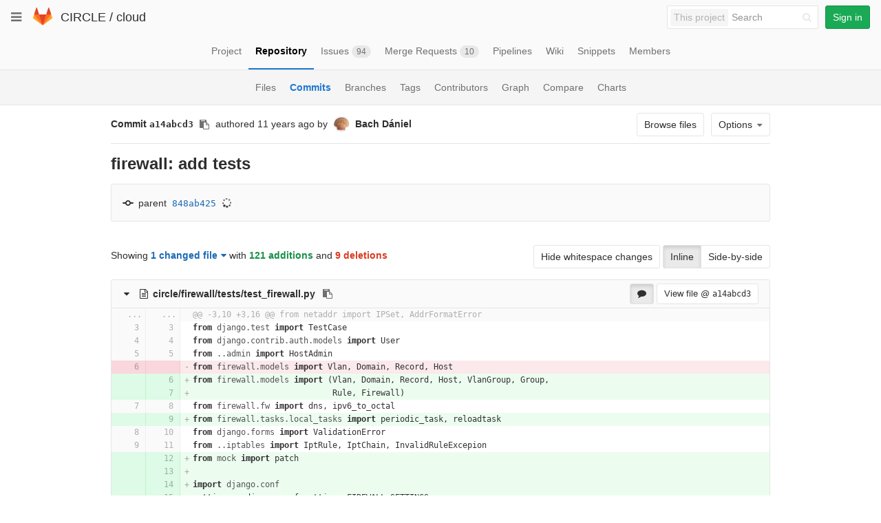

--- FILE ---
content_type: text/html; charset=utf-8
request_url: https://git.ik.bme.hu/circle/cloud/commit/a14abcd3266c153098a59ec115002f840c1e4037
body_size: 291922
content:
<!DOCTYPE html>
<html class="" lang="en">
<head prefix="og: http://ogp.me/ns#">
<meta charset="utf-8">
<meta content="IE=edge" http-equiv="X-UA-Compatible">
<meta content="object" property="og:type">
<meta content="GitLab" property="og:site_name">
<meta content="firewall: add tests (a14abcd3) · Commits · CIRCLE / cloud" property="og:title">
<meta content="The main repo. The full Django-based portal and cloud manager." property="og:description">
<meta content="https://git.ik.bme.hu/assets/gitlab_logo-7ae504fe4f68fdebb3c2034e36621930cd36ea87924c11ff65dbcb8ed50dca58.png" property="og:image">
<meta content="64" property="og:image:width">
<meta content="64" property="og:image:height">
<meta content="https://git.ik.bme.hu/circle/cloud/commit/a14abcd3266c153098a59ec115002f840c1e4037" property="og:url">
<meta content="summary" property="twitter:card">
<meta content="firewall: add tests (a14abcd3) · Commits · CIRCLE / cloud" property="twitter:title">
<meta content="The main repo. The full Django-based portal and cloud manager." property="twitter:description">
<meta content="https://git.ik.bme.hu/assets/gitlab_logo-7ae504fe4f68fdebb3c2034e36621930cd36ea87924c11ff65dbcb8ed50dca58.png" property="twitter:image">

<title>firewall: add tests (a14abcd3) · Commits · CIRCLE / cloud · GitLab</title>
<meta content="The main repo. The full Django-based portal and cloud manager." name="description">
<link rel="shortcut icon" type="image/x-icon" href="/assets/favicon-075eba76312e8421991a0c1f89a89ee81678bcde72319dd3e8047e2a47cd3a42.ico" id="favicon" />
<link rel="stylesheet" media="all" href="/assets/application-59098f079af9cc1166b453f21a55d00b0dc9963391e0834564686d0525744c5d.css" />
<link rel="stylesheet" media="print" href="/assets/print-87b4ace0db1f79d91e4fe6e74435b66b71d70fee57ffbb72d0fade17374fcc6b.css" />


<script>
//<![CDATA[
window.gon={};gon.api_version="v4";gon.default_avatar_url="https:\/\/git.ik.bme.hu\/assets\/no_avatar-849f9c04a3a0d0cea2424ae97b27447dc64a7dbfae83c036c45b403392f0e8ba.png";gon.max_file_size=10;gon.asset_host=null;gon.webpack_public_path="\/assets\/webpack\/";gon.relative_url_root="";gon.shortcuts_path="\/help\/shortcuts";gon.user_color_scheme="white";gon.katex_css_url="\/assets\/katex-e46cafe9c3fa73920a7c2c063ee8bb0613e0cf85fd96a3aea25f8419c4bfcfba.css";gon.katex_js_url="\/assets\/katex-04bcf56379fcda0ee7c7a63f71d0fc15ffd2e014d017cd9d51fd6554dfccf40a.js";gon.gitlab_url="https:\/\/git.ik.bme.hu";gon.revision="77bfdac";gon.gitlab_logo="\/assets\/gitlab_logo-7ae504fe4f68fdebb3c2034e36621930cd36ea87924c11ff65dbcb8ed50dca58.png";
//]]>
</script>
<script src="/assets/webpack/webpack_runtime.125bfb4108579eec9ffa.bundle.js" defer="defer"></script>
<script src="/assets/webpack/common.017ed42f19870cbb16cc.bundle.js" defer="defer"></script>
<script src="/assets/webpack/locale.9b181b27a3ddb267508a.bundle.js" defer="defer"></script>
<script src="/assets/webpack/main.03f79a41a8751252e0b0.bundle.js" defer="defer"></script>




<meta name="csrf-param" content="authenticity_token" />
<meta name="csrf-token" content="BojKGQuY2wJopRjU3prqCUrhgX5+0dyaoMCpN0TdvQzrH8yHVoiNTnTdq2R3E9b3RIP66o165drm5pIvKXuBGw==" />
<meta content="origin-when-cross-origin" name="referrer">
<meta content="width=device-width, initial-scale=1, maximum-scale=1" name="viewport">
<meta content="#474D57" name="theme-color">
<link rel="apple-touch-icon" type="image/x-icon" href="/assets/touch-icon-iphone-5a9cee0e8a51212e70b90c87c12f382c428870c0ff67d1eb034d884b78d2dae7.png" />
<link rel="apple-touch-icon" type="image/x-icon" href="/assets/touch-icon-ipad-a6eec6aeb9da138e507593b464fdac213047e49d3093fc30e90d9a995df83ba3.png" sizes="76x76" />
<link rel="apple-touch-icon" type="image/x-icon" href="/assets/touch-icon-iphone-retina-72e2aadf86513a56e050e7f0f2355deaa19cc17ed97bbe5147847f2748e5a3e3.png" sizes="120x120" />
<link rel="apple-touch-icon" type="image/x-icon" href="/assets/touch-icon-ipad-retina-8ebe416f5313483d9c1bc772b5bbe03ecad52a54eba443e5215a22caed2a16a2.png" sizes="152x152" />
<link color="rgb(226, 67, 41)" href="/assets/logo-d36b5212042cebc89b96df4bf6ac24e43db316143e89926c0db839ff694d2de4.svg" rel="mask-icon">
<meta content="/assets/msapplication-tile-1196ec67452f618d39cdd85e2e3a542f76574c071051ae7effbfde01710eb17d.png" name="msapplication-TileImage">
<meta content="#30353E" name="msapplication-TileColor">




</head>

<body class="" data-find-file="/circle/cloud/find_file/master" data-group="" data-page="projects:commit:show" data-project="cloud">
<script>
  gl = window.gl || {};
  gl.GfmAutoComplete = gl.GfmAutoComplete || {};
  gl.GfmAutoComplete.dataSources = {
    members: "/circle/cloud/autocomplete_sources/members?type=Commit&type_id=a14abcd3266c153098a59ec115002f840c1e4037",
    issues: "/circle/cloud/autocomplete_sources/issues",
    mergeRequests: "/circle/cloud/autocomplete_sources/merge_requests",
    labels: "/circle/cloud/autocomplete_sources/labels",
    milestones: "/circle/cloud/autocomplete_sources/milestones",
    commands: "/circle/cloud/autocomplete_sources/commands?type=Commit&type_id=a14abcd3266c153098a59ec115002f840c1e4037"
  };
</script>


<header class="navbar navbar-gitlab with-horizontal-nav">
<div class="navbar-border"></div>
<a class="sr-only gl-accessibility" href="#content-body" tabindex="1">Skip to content</a>
<div class="container-fluid">
<div class="header-content">
<div class="dropdown global-dropdown">
<button class="global-dropdown-toggle" data-toggle="dropdown" type="button">
<span class="sr-only">Toggle navigation</span>
<i aria-hidden="true" data-hidden="true" class="fa fa-bars"></i>
</button>
<div class="dropdown-menu-nav global-dropdown-menu">
<ul>
<li class="home"><a title="Projects" class="dashboard-shortcuts-projects" href="/explore"><div class="shortcut-mappings">
<div class="key">
<i aria-label="hidden" class="fa fa-arrow-up"></i>
P
</div>
</div>
<span>
Projects
</span>
</a></li><li class=""><a title="Groups" class="dashboard-shortcuts-groups" href="/explore/groups"><div class="shortcut-mappings">
<div class="key">
<i aria-label="hidden" class="fa fa-arrow-up"></i>
G
</div>
</div>
<span>
Groups
</span>
</a></li><li class=""><a title="Snippets" class="dashboard-shortcuts-snippets" href="/explore/snippets"><div class="shortcut-mappings">
<div class="key">
<i aria-label="hidden" class="fa fa-arrow-up"></i>
S
</div>
</div>
<span>
Snippets
</span>
</a></li><li class="divider"></li>
<li class=""><a title="Help" href="/help"><span>
Help
</span>
</a></li></ul>

</div>
</div>
<div class="header-logo">
<a class="home" title="Dashboard" id="logo" href="/"><svg width="28" height="28" class="tanuki-logo" viewBox="0 0 36 36">
  <path class="tanuki-shape tanuki-left-ear" fill="#e24329" d="M2 14l9.38 9v-9l-4-12.28c-.205-.632-1.176-.632-1.38 0z"/>
  <path class="tanuki-shape tanuki-right-ear" fill="#e24329" d="M34 14l-9.38 9v-9l4-12.28c.205-.632 1.176-.632 1.38 0z"/>
  <path class="tanuki-shape tanuki-nose" fill="#e24329" d="M18,34.38 3,14 33,14 Z"/>
  <path class="tanuki-shape tanuki-left-eye" fill="#fc6d26" d="M18,34.38 11.38,14 2,14 6,25Z"/>
  <path class="tanuki-shape tanuki-right-eye" fill="#fc6d26" d="M18,34.38 24.62,14 34,14 30,25Z"/>
  <path class="tanuki-shape tanuki-left-cheek" fill="#fca326" d="M2 14L.1 20.16c-.18.565 0 1.2.5 1.56l17.42 12.66z"/>
  <path class="tanuki-shape tanuki-right-cheek" fill="#fca326" d="M34 14l1.9 6.16c.18.565 0 1.2-.5 1.56L18 34.38z"/>
</svg>

</a></div>
<div class="title-container js-title-container">
<h1 class="initializing title"><span class="group-title"><a class="group-path " href="/circle">CIRCLE</a></span> / <a class="project-item-select-holder" href="/circle/cloud">cloud</a></h1>
</div>
<div class="navbar-collapse collapse">
<ul class="nav navbar-nav">
<li class="hidden-sm hidden-xs">
<div class="has-location-badge search search-form">
<form class="navbar-form" action="/search" accept-charset="UTF-8" method="get"><input name="utf8" type="hidden" value="&#x2713;" /><div class="search-input-container">
<div class="location-badge">This project</div>
<div class="search-input-wrap">
<div class="dropdown" data-url="/search/autocomplete">
<input type="search" name="search" id="search" placeholder="Search" class="search-input dropdown-menu-toggle no-outline js-search-dashboard-options" spellcheck="false" tabindex="1" autocomplete="off" data-toggle="dropdown" data-issues-path="https://git.ik.bme.hu/dashboard/issues" data-mr-path="https://git.ik.bme.hu/dashboard/merge_requests" aria-label="Search" />
<div class="dropdown-menu dropdown-select">
<div class="dropdown-content"><ul>
<li>
<a class="is-focused dropdown-menu-empty-link">
Loading...
</a>
</li>
</ul>
</div><div class="dropdown-loading"><i aria-hidden="true" data-hidden="true" class="fa fa-spinner fa-spin"></i></div>
</div>
<i class="search-icon"></i>
<i class="clear-icon js-clear-input"></i>
</div>
</div>
</div>
<input type="hidden" name="group_id" id="group_id" class="js-search-group-options" />
<input type="hidden" name="project_id" id="search_project_id" value="11" class="js-search-project-options" data-project-path="cloud" data-name="cloud" data-issues-path="/circle/cloud/issues" data-mr-path="/circle/cloud/merge_requests" />
<input type="hidden" name="search_code" id="search_code" value="true" />
<input type="hidden" name="repository_ref" id="repository_ref" />

<div class="search-autocomplete-opts hide" data-autocomplete-path="/search/autocomplete" data-autocomplete-project-id="11"></div>
</form></div>

</li>
<li class="visible-sm-inline-block visible-xs-inline-block">
<a title="Search" aria-label="Search" data-toggle="tooltip" data-placement="bottom" data-container="body" href="/search"><i aria-hidden="true" data-hidden="true" class="fa fa-search"></i>
</a></li>
<li>
<div>
<a class="btn btn-sign-in btn-success" href="/users/sign_in?redirect_to_referer=yes">Sign in</a>
</div>
</li>
</ul>
</div>
<button class="navbar-toggle" type="button">
<span class="sr-only">Toggle navigation</span>
<i aria-hidden="true" data-hidden="true" class="fa fa-ellipsis-v"></i>
</button>
<div class="js-dropdown-menu-projects">
<div class="dropdown-menu dropdown-select dropdown-menu-projects">
<div class="dropdown-title"><span>Go to a project</span><button class="dropdown-title-button dropdown-menu-close" aria-label="Close" type="button"><i aria-hidden="true" data-hidden="true" class="fa fa-times dropdown-menu-close-icon"></i></button></div>
<div class="dropdown-input"><input type="search" id="" class="dropdown-input-field" placeholder="Search your projects" autocomplete="off" /><i aria-hidden="true" data-hidden="true" class="fa fa-search dropdown-input-search"></i><i role="button" aria-hidden="true" data-hidden="true" class="fa fa-times dropdown-input-clear js-dropdown-input-clear"></i></div>
<div class="dropdown-content"></div>
<div class="dropdown-loading"><i aria-hidden="true" data-hidden="true" class="fa fa-spinner fa-spin"></i></div>
</div>
</div>

</div>
</div>
</header>


<div class="page-with-sidebar">
<div class="layout-nav">
<div class="container-fluid">
<div class="scrolling-tabs-container">
<div class="fade-left">
<i aria-hidden="true" data-hidden="true" class="fa fa-angle-left"></i>
</div>
<div class="fade-right">
<i aria-hidden="true" data-hidden="true" class="fa fa-angle-right"></i>
</div>
<ul class="nav-links scrolling-tabs">
<li class="home"><a title="Project" class="shortcuts-project" href="/circle/cloud"><span>
Project
</span>
</a></li><li class="active"><a title="Repository" class="shortcuts-tree" href="/circle/cloud/tree/master"><span>
Repository
</span>
</a></li><li class=""><a title="Issues" class="shortcuts-issues" href="/circle/cloud/issues"><span>
Issues
<span class="badge count issue_counter">94</span>
</span>
</a></li><li class=""><a title="Merge Requests" class="shortcuts-merge_requests" href="/circle/cloud/merge_requests"><span>
Merge Requests
<span class="badge count merge_counter js-merge-counter">10</span>
</span>
</a></li><li class=""><a title="Pipelines" class="shortcuts-pipelines" href="/circle/cloud/pipelines"><span>
Pipelines
</span>
</a></li><li class=""><a title="Wiki" class="shortcuts-wiki" href="/circle/cloud/wikis/home"><span>
Wiki
</span>
</a></li><li class=""><a title="Snippets" class="shortcuts-snippets" href="/circle/cloud/snippets"><span>
Snippets
</span>
</a></li><li class=""><a title="Members" class="shortcuts-members" href="/circle/cloud/project_members"><span>
Members
</span>
</a></li><li class="hidden">
<a title="Activity" class="shortcuts-project-activity" href="/circle/cloud/activity"><span>
Activity
</span>
</a></li>
<li class="hidden">
<a title="Network" class="shortcuts-network" href="/circle/cloud/network/master">Graph
</a></li>
<li class="hidden">
<a title="Charts" class="shortcuts-repository-charts" href="/circle/cloud/graphs/master/charts">Charts
</a></li>
<li class="hidden">
<a class="shortcuts-new-issue" href="/circle/cloud/issues/new">Create a new issue
</a></li>
<li class="hidden">
<a title="Jobs" class="shortcuts-builds" href="/circle/cloud/-/jobs">Jobs
</a></li>
<li class="hidden">
<a title="Commits" class="shortcuts-commits" href="/circle/cloud/commits/master">Commits
</a></li>
<li class="hidden">
<a title="Issue Boards" class="shortcuts-issue-boards" href="/circle/cloud/boards">Issue Boards</a>
</li>
</ul>
</div>

</div>
</div>
<div class="scrolling-tabs-container sub-nav-scroll">
<div class="fade-left">
<i aria-hidden="true" data-hidden="true" class="fa fa-angle-left"></i>
</div>
<div class="fade-right">
<i aria-hidden="true" data-hidden="true" class="fa fa-angle-right"></i>
</div>

<div class="nav-links sub-nav scrolling-tabs">
<ul class="container-fluid container-limited">
<li class=""><a href="/circle/cloud/tree/master">Files
</a></li><li class="active"><a href="/circle/cloud/commits/master">Commits
</a></li><li class=""><a href="/circle/cloud/branches">Branches
</a></li><li class=""><a href="/circle/cloud/tags">Tags
</a></li><li class=""><a href="/circle/cloud/graphs/master">Contributors
</a></li><li class=""><a href="/circle/cloud/network/master">Graph
</a></li><li class=""><a href="/circle/cloud/compare?from=master&amp;to=master">Compare
</a></li><li class=""><a href="/circle/cloud/graphs/master/charts">Charts
</a></li></ul>
</div>
</div>

<div class="content-wrapper page-with-layout-nav page-with-sub-nav">
<div class="alert-wrapper">

<div class="flash-container flash-container-page">
</div>


</div>
<div class=" limit-container-width">
<div class="content" id="content-body">

<div class="container-fluid container-limited limit-container-width">
<div class="page-content-header js-commit-box" data-commit-path="/circle/cloud/commit/a14abcd3266c153098a59ec115002f840c1e4037/branches">
<div class="header-main-content">

<strong>
Commit
<span class="commit-sha">a14abcd3</span>
</strong>
<button class="btn btn-clipboard btn-transparent" data-toggle="tooltip" data-placement="bottom" data-container="body" data-title="Copy commit SHA to clipboard" data-clipboard-text="a14abcd3266c153098a59ec115002f840c1e4037" type="button" title="Copy commit SHA to clipboard" aria-label="Copy commit SHA to clipboard"><i aria-hidden="true" aria-hidden="true" data-hidden="true" class="fa fa-clipboard"></i></button>
<span class="hidden-xs">authored</span>
<time class="js-timeago" title="Mar 22, 2014 11:10pm" datetime="2014-03-22T22:10:48Z" data-toggle="tooltip" data-placement="top" data-container="body">Mar 22, 2014</time>
<span>by</span>
<a href="/bachdaniel"><img class="avatar has-tooltip s24 hidden-xs  lazy" alt="Bach Dániel&#39;s avatar" title="Bach Dániel" data-container="body" data-src="https://secure.gravatar.com/avatar/25110eebf74cf5459816b2144da10935?s=48&amp;d=identicon" src="[data-uri]" /></a>
<strong>
<a class="commit-author-link has-tooltip" title="bd@ik.bme.hu" href="/bachdaniel"><span class="commit-author-name">Bach Dániel</span></a>
</strong>
</div>
<div class="header-action-buttons">
<a class="btn btn-default append-right-10 hidden-xs hidden-sm" href="/circle/cloud/tree/a14abcd3266c153098a59ec115002f840c1e4037">Browse files
</a><div class="dropdown inline">
<a class="btn btn-default dropdown-toggle" data-toggle="dropdown">
<span>Options</span>
<i aria-hidden="true" data-hidden="true" class="fa fa-caret-down"></i>
</a>
<ul class="dropdown-menu dropdown-menu-align-right">
<li class="visible-xs-block visible-sm-block">
<a href="/circle/cloud/tree/a14abcd3266c153098a59ec115002f840c1e4037">Browse Files
</a></li>
<li class="clearfix">

</li>
<li class="clearfix">

</li>
<li class="divider"></li>
<li class="dropdown-header">
Download
</li>
<li><a href="/circle/cloud/commit/a14abcd3266c153098a59ec115002f840c1e4037.patch">Email Patches</a></li>
<li><a href="/circle/cloud/commit/a14abcd3266c153098a59ec115002f840c1e4037.diff">Plain Diff</a></li>
</ul>
</div>
</div>
</div>
<div class="commit-box">
<h3 class="commit-title">
firewall: add tests
</h3>
</div>
<div class="info-well">
<div class="well-segment branch-info">
<div class="icon-container commit-icon">
<svg xmlns="http://www.w3.org/2000/svg" viewBox="0 0 36 18" enable-background="new 0 0 36 18"><path d="m34 7h-7.2c-.9-4-4.5-7-8.8-7s-7.9 3-8.8 7h-7.2c-1.1 0-2 .9-2 2 0 1.1.9 2 2 2h7.2c.9 4 4.5 7 8.8 7s7.9-3 8.8-7h7.2c1.1 0 2-.9 2-2 0-1.1-.9-2-2-2m-16 7c-2.8 0-5-2.2-5-5s2.2-5 5-5 5 2.2 5 5-2.2 5-5 5"/></svg>

</div>
<span class="cgray">parent</span>
<a class="commit-sha" href="/circle/cloud/commit/848ab425e143000388ab2d32189f648a9241999a">848ab425</a>
<span class="commit-info branches">
<i class="fa fa-spinner fa-spin"></i>
</span>
</div>
</div>

<div class="block-connector"></div>
<div class="content-block diff-files-changed files-changed js-diff-files-changed oneline-block">
<div class="files-changed-inner">
<div class="inline-parallel-buttons hidden-xs hidden-sm">
<a class="hidden-xs btn btn-default" href="/circle/cloud/commit/a14abcd3266c153098a59ec115002f840c1e4037?w=1">Hide whitespace changes</a>
<div class="btn-group">
<a id="inline-diff-btn" class="btn active" data-view-type="inline" href="/circle/cloud/commit/a14abcd3266c153098a59ec115002f840c1e4037?view=inline">Inline</a>
<a id="parallel-diff-btn" class="btn" data-view-type="parallel" href="/circle/cloud/commit/a14abcd3266c153098a59ec115002f840c1e4037?view=parallel">Side-by-side</a>
</div>
</div>
<div class="commit-stat-summary dropdown">
Showing
<button class="diff-stats-summary-toggler js-diff-stats-dropdown" data-toggle="dropdown" type="button">1 changed file<i aria-hidden="true" data-hidden="true" class="fa fa-caret-down prepend-left-5"></i></button>
<span class="diff-stats-additions-deletions-expanded" id="diff-stats">
with
<strong class="cgreen">121 additions</strong>
and
<strong class="cred">9 deletions</strong>
</span>
<div aria-describedby="diff-stats" aria-hidden="true" class="diff-stats-additions-deletions-collapsed pull-right hidden-xs hidden-sm">
<strong class="cgreen">+121</strong>
<strong class="cred">-9</strong>
</div>
<div class="dropdown-menu diff-file-changes">
<div class="dropdown-input"><input type="search" id="" class="dropdown-input-field" placeholder="Search files" autocomplete="off" /><i aria-hidden="true" data-hidden="true" class="fa fa-search dropdown-input-search"></i><i role="button" aria-hidden="true" data-hidden="true" class="fa fa-times dropdown-input-clear js-dropdown-input-clear"></i></div>
<div class="dropdown-content">
<ul>
<li>
<a href="#7185f0ba4f649d4560012959a381c941f7813c9d" title="circle/firewall/tests/test_firewall.py">
<i aria-hidden="true" data-hidden="true" class="fa fa-adjust fa-fw  append-right-5"></i>
<span class="diff-file-changes-path">circle/firewall/tests/test_firewall.py</span>
<div class="pull-right">
<span class="cgreen">+121</span>
<span class="cred">-9</span>
</div>
</a>
</li>
<li class="dropdown-menu-empty-link hidden">
<a href="#">
No files found.
</a>
</li>
</ul>
</div>
</div>
</div>

</div>
</div>
<div class="files">
<div class="diff-file file-holder" data-blob-diff-path="/circle/cloud/blob/a14abcd3266c153098a59ec115002f840c1e4037/circle/firewall/tests/test_firewall.py/diff" data-view="inline" id="7185f0ba4f649d4560012959a381c941f7813c9d">
<div class="js-file-title file-title-flex-parent">
<div class="file-header-content">
<i class="fa diff-toggle-caret fa-fw"></i>
<a href="#7185f0ba4f649d4560012959a381c941f7813c9d"><i aria-hidden="true" data-hidden="true" class="fa fa-file-text-o fa-fw"></i>
<strong class="file-title-name has-tooltip" data-container="body" data-title="circle/firewall/tests/test_firewall.py">
circle/firewall/tests/test_firewall.py
</strong>
</a><button class="btn btn-clipboard btn-transparent prepend-left-5" data-toggle="tooltip" data-placement="bottom" data-container="body" data-class="btn-clipboard btn-transparent prepend-left-5" data-title="Copy file path to clipboard" data-clipboard-text="{&quot;text&quot;:&quot;circle/firewall/tests/test_firewall.py&quot;,&quot;gfm&quot;:&quot;`circle/firewall/tests/test_firewall.py`&quot;}" type="button" title="Copy file path to clipboard" aria-label="Copy file path to clipboard"><i aria-hidden="true" aria-hidden="true" data-hidden="true" class="fa fa-clipboard"></i></button>

</div>
<div class="file-actions hidden-xs">
<a class="js-toggle-diff-comments btn active has-tooltip" title="Toggle comments for this file" href="#"><i aria-hidden="true" data-hidden="true" class="fa fa-comment"></i>
</a>
<a class="btn view-file js-view-file" href="/circle/cloud/blob/a14abcd3266c153098a59ec115002f840c1e4037/circle/firewall/tests/test_firewall.py">View file @ <span class="commit-sha">a14abcd3</span></a>

</div>
</div>

<div class="diff-content">
<div class="diff-viewer" data-type="simple">
<table class="code diff-wrap-lines js-syntax-highlight text-file" data-commit-id="a14abcd3266c153098a59ec115002f840c1e4037" data-noteable-type="Commit">
<tr class="line_holder match" id="">
<td class="diff-line-num unfold js-unfold old_line" data-linenumber="3">...</td><td class="diff-line-num unfold js-unfold new_line" data-linenumber="3">...</td><td class="line_content match ">@@ -3,10 +3,16 @@ from netaddr import IPSet, AddrFormatError</td>
</tr>
<tr class="line_holder" id="7185f0ba4f649d4560012959a381c941f7813c9d_3_3">
<td class="diff-line-num js-avatar-container old_line" data-linenumber="3">
<button name="button" type="submit" class="add-diff-note js-add-diff-note-button" data-line-code="7185f0ba4f649d4560012959a381c941f7813c9d_3_3" data-line-type="null" data-note-type="DiffNote" data-position="{&quot;old_path&quot;:&quot;circle/firewall/tests/test_firewall.py&quot;,&quot;new_path&quot;:&quot;circle/firewall/tests/test_firewall.py&quot;,&quot;old_line&quot;:3,&quot;new_line&quot;:3,&quot;base_sha&quot;:&quot;848ab425e143000388ab2d32189f648a9241999a&quot;,&quot;start_sha&quot;:&quot;848ab425e143000388ab2d32189f648a9241999a&quot;,&quot;head_sha&quot;:&quot;a14abcd3266c153098a59ec115002f840c1e4037&quot;}" title="Add a comment to this line"><i aria-hidden="true" data-hidden="true" class="fa fa-comment-o"></i></button>
<a data-linenumber="3" href="#7185f0ba4f649d4560012959a381c941f7813c9d_3_3"></a>
</td>
<td class="diff-line-num new_line" data-linenumber="3">
<a data-linenumber="3" href="#7185f0ba4f649d4560012959a381c941f7813c9d_3_3"></a>
</td>
<td class="line_content noteable_line"><span id="LC3" class="line" lang="python"><span class="kn">from</span> <span class="nn">django.test</span> <span class="kn">import</span> <span class="n">TestCase</span></span>
</td>
</tr>
<tr class="line_holder" id="7185f0ba4f649d4560012959a381c941f7813c9d_4_4">
<td class="diff-line-num js-avatar-container old_line" data-linenumber="4">
<button name="button" type="submit" class="add-diff-note js-add-diff-note-button" data-line-code="7185f0ba4f649d4560012959a381c941f7813c9d_4_4" data-line-type="null" data-note-type="DiffNote" data-position="{&quot;old_path&quot;:&quot;circle/firewall/tests/test_firewall.py&quot;,&quot;new_path&quot;:&quot;circle/firewall/tests/test_firewall.py&quot;,&quot;old_line&quot;:4,&quot;new_line&quot;:4,&quot;base_sha&quot;:&quot;848ab425e143000388ab2d32189f648a9241999a&quot;,&quot;start_sha&quot;:&quot;848ab425e143000388ab2d32189f648a9241999a&quot;,&quot;head_sha&quot;:&quot;a14abcd3266c153098a59ec115002f840c1e4037&quot;}" title="Add a comment to this line"><i aria-hidden="true" data-hidden="true" class="fa fa-comment-o"></i></button>
<a data-linenumber="4" href="#7185f0ba4f649d4560012959a381c941f7813c9d_4_4"></a>
</td>
<td class="diff-line-num new_line" data-linenumber="4">
<a data-linenumber="4" href="#7185f0ba4f649d4560012959a381c941f7813c9d_4_4"></a>
</td>
<td class="line_content noteable_line"><span id="LC4" class="line" lang="python"><span class="kn">from</span> <span class="nn">django.contrib.auth.models</span> <span class="kn">import</span> <span class="n">User</span></span>
</td>
</tr>
<tr class="line_holder" id="7185f0ba4f649d4560012959a381c941f7813c9d_5_5">
<td class="diff-line-num js-avatar-container old_line" data-linenumber="5">
<button name="button" type="submit" class="add-diff-note js-add-diff-note-button" data-line-code="7185f0ba4f649d4560012959a381c941f7813c9d_5_5" data-line-type="null" data-note-type="DiffNote" data-position="{&quot;old_path&quot;:&quot;circle/firewall/tests/test_firewall.py&quot;,&quot;new_path&quot;:&quot;circle/firewall/tests/test_firewall.py&quot;,&quot;old_line&quot;:5,&quot;new_line&quot;:5,&quot;base_sha&quot;:&quot;848ab425e143000388ab2d32189f648a9241999a&quot;,&quot;start_sha&quot;:&quot;848ab425e143000388ab2d32189f648a9241999a&quot;,&quot;head_sha&quot;:&quot;a14abcd3266c153098a59ec115002f840c1e4037&quot;}" title="Add a comment to this line"><i aria-hidden="true" data-hidden="true" class="fa fa-comment-o"></i></button>
<a data-linenumber="5" href="#7185f0ba4f649d4560012959a381c941f7813c9d_5_5"></a>
</td>
<td class="diff-line-num new_line" data-linenumber="5">
<a data-linenumber="5" href="#7185f0ba4f649d4560012959a381c941f7813c9d_5_5"></a>
</td>
<td class="line_content noteable_line"><span id="LC5" class="line" lang="python"><span class="kn">from</span> <span class="nn">..admin</span> <span class="kn">import</span> <span class="n">HostAdmin</span></span>
</td>
</tr>
<tr class="line_holder old" id="7185f0ba4f649d4560012959a381c941f7813c9d_6_6">
<td class="diff-line-num js-avatar-container old old_line" data-linenumber="6">
<button name="button" type="submit" class="add-diff-note js-add-diff-note-button" data-line-code="7185f0ba4f649d4560012959a381c941f7813c9d_6_6" data-line-type="old" data-note-type="DiffNote" data-position="{&quot;old_path&quot;:&quot;circle/firewall/tests/test_firewall.py&quot;,&quot;new_path&quot;:&quot;circle/firewall/tests/test_firewall.py&quot;,&quot;old_line&quot;:6,&quot;new_line&quot;:null,&quot;base_sha&quot;:&quot;848ab425e143000388ab2d32189f648a9241999a&quot;,&quot;start_sha&quot;:&quot;848ab425e143000388ab2d32189f648a9241999a&quot;,&quot;head_sha&quot;:&quot;a14abcd3266c153098a59ec115002f840c1e4037&quot;}" title="Add a comment to this line"><i aria-hidden="true" data-hidden="true" class="fa fa-comment-o"></i></button>
<a data-linenumber="6" href="#7185f0ba4f649d4560012959a381c941f7813c9d_6_6"></a>
</td>
<td class="diff-line-num new_line old" data-linenumber="6">
<a data-linenumber=" " href="#7185f0ba4f649d4560012959a381c941f7813c9d_6_6"></a>
</td>
<td class="line_content noteable_line old"><span id="LC6" class="line" lang="python"><span class="kn">from</span> <span class="nn">firewall.models</span> <span class="kn">import</span> <span class="n">Vlan</span><span class="p">,</span> <span class="n">Domain</span><span class="p">,</span> <span class="n">Record</span><span class="p">,</span> <span class="n">Host</span></span>
</td>
</tr>
<tr class="line_holder new" id="7185f0ba4f649d4560012959a381c941f7813c9d_7_6">
<td class="diff-line-num js-avatar-container new old_line" data-linenumber="7">
<button name="button" type="submit" class="add-diff-note js-add-diff-note-button" data-line-code="7185f0ba4f649d4560012959a381c941f7813c9d_7_6" data-line-type="new" data-note-type="DiffNote" data-position="{&quot;old_path&quot;:&quot;circle/firewall/tests/test_firewall.py&quot;,&quot;new_path&quot;:&quot;circle/firewall/tests/test_firewall.py&quot;,&quot;old_line&quot;:null,&quot;new_line&quot;:6,&quot;base_sha&quot;:&quot;848ab425e143000388ab2d32189f648a9241999a&quot;,&quot;start_sha&quot;:&quot;848ab425e143000388ab2d32189f648a9241999a&quot;,&quot;head_sha&quot;:&quot;a14abcd3266c153098a59ec115002f840c1e4037&quot;}" title="Add a comment to this line"><i aria-hidden="true" data-hidden="true" class="fa fa-comment-o"></i></button>
<a data-linenumber=" " href="#7185f0ba4f649d4560012959a381c941f7813c9d_7_6"></a>
</td>
<td class="diff-line-num new new_line" data-linenumber="6">
<a data-linenumber="6" href="#7185f0ba4f649d4560012959a381c941f7813c9d_7_6"></a>
</td>
<td class="line_content new noteable_line"><span id="LC6" class="line" lang="python"><span class="kn">from</span> <span class="nn">firewall.models</span> <span class="kn">import</span> <span class="p">(</span><span class="n">Vlan</span><span class="p">,</span> <span class="n">Domain</span><span class="p">,</span> <span class="n">Record</span><span class="p">,</span> <span class="n">Host</span><span class="p">,</span> <span class="n">VlanGroup</span><span class="p">,</span> <span class="n">Group</span><span class="p">,</span></span>
</td>
</tr>
<tr class="line_holder new" id="7185f0ba4f649d4560012959a381c941f7813c9d_7_7">
<td class="diff-line-num js-avatar-container new old_line" data-linenumber="7">
<button name="button" type="submit" class="add-diff-note js-add-diff-note-button" data-line-code="7185f0ba4f649d4560012959a381c941f7813c9d_7_7" data-line-type="new" data-note-type="DiffNote" data-position="{&quot;old_path&quot;:&quot;circle/firewall/tests/test_firewall.py&quot;,&quot;new_path&quot;:&quot;circle/firewall/tests/test_firewall.py&quot;,&quot;old_line&quot;:null,&quot;new_line&quot;:7,&quot;base_sha&quot;:&quot;848ab425e143000388ab2d32189f648a9241999a&quot;,&quot;start_sha&quot;:&quot;848ab425e143000388ab2d32189f648a9241999a&quot;,&quot;head_sha&quot;:&quot;a14abcd3266c153098a59ec115002f840c1e4037&quot;}" title="Add a comment to this line"><i aria-hidden="true" data-hidden="true" class="fa fa-comment-o"></i></button>
<a data-linenumber=" " href="#7185f0ba4f649d4560012959a381c941f7813c9d_7_7"></a>
</td>
<td class="diff-line-num new new_line" data-linenumber="7">
<a data-linenumber="7" href="#7185f0ba4f649d4560012959a381c941f7813c9d_7_7"></a>
</td>
<td class="line_content new noteable_line"><span id="LC7" class="line" lang="python">                             <span class="n">Rule</span><span class="p">,</span> <span class="n">Firewall</span><span class="p">)</span></span>
</td>
</tr>
<tr class="line_holder" id="7185f0ba4f649d4560012959a381c941f7813c9d_7_8">
<td class="diff-line-num js-avatar-container old_line" data-linenumber="7">
<button name="button" type="submit" class="add-diff-note js-add-diff-note-button" data-line-code="7185f0ba4f649d4560012959a381c941f7813c9d_7_8" data-line-type="null" data-note-type="DiffNote" data-position="{&quot;old_path&quot;:&quot;circle/firewall/tests/test_firewall.py&quot;,&quot;new_path&quot;:&quot;circle/firewall/tests/test_firewall.py&quot;,&quot;old_line&quot;:7,&quot;new_line&quot;:8,&quot;base_sha&quot;:&quot;848ab425e143000388ab2d32189f648a9241999a&quot;,&quot;start_sha&quot;:&quot;848ab425e143000388ab2d32189f648a9241999a&quot;,&quot;head_sha&quot;:&quot;a14abcd3266c153098a59ec115002f840c1e4037&quot;}" title="Add a comment to this line"><i aria-hidden="true" data-hidden="true" class="fa fa-comment-o"></i></button>
<a data-linenumber="7" href="#7185f0ba4f649d4560012959a381c941f7813c9d_7_8"></a>
</td>
<td class="diff-line-num new_line" data-linenumber="8">
<a data-linenumber="8" href="#7185f0ba4f649d4560012959a381c941f7813c9d_7_8"></a>
</td>
<td class="line_content noteable_line"><span id="LC8" class="line" lang="python"><span class="kn">from</span> <span class="nn">firewall.fw</span> <span class="kn">import</span> <span class="n">dns</span><span class="p">,</span> <span class="n">ipv6_to_octal</span></span>
</td>
</tr>
<tr class="line_holder new" id="7185f0ba4f649d4560012959a381c941f7813c9d_8_9">
<td class="diff-line-num js-avatar-container new old_line" data-linenumber="8">
<button name="button" type="submit" class="add-diff-note js-add-diff-note-button" data-line-code="7185f0ba4f649d4560012959a381c941f7813c9d_8_9" data-line-type="new" data-note-type="DiffNote" data-position="{&quot;old_path&quot;:&quot;circle/firewall/tests/test_firewall.py&quot;,&quot;new_path&quot;:&quot;circle/firewall/tests/test_firewall.py&quot;,&quot;old_line&quot;:null,&quot;new_line&quot;:9,&quot;base_sha&quot;:&quot;848ab425e143000388ab2d32189f648a9241999a&quot;,&quot;start_sha&quot;:&quot;848ab425e143000388ab2d32189f648a9241999a&quot;,&quot;head_sha&quot;:&quot;a14abcd3266c153098a59ec115002f840c1e4037&quot;}" title="Add a comment to this line"><i aria-hidden="true" data-hidden="true" class="fa fa-comment-o"></i></button>
<a data-linenumber=" " href="#7185f0ba4f649d4560012959a381c941f7813c9d_8_9"></a>
</td>
<td class="diff-line-num new new_line" data-linenumber="9">
<a data-linenumber="9" href="#7185f0ba4f649d4560012959a381c941f7813c9d_8_9"></a>
</td>
<td class="line_content new noteable_line"><span id="LC9" class="line" lang="python"><span class="kn">from</span> <span class="nn">firewall.tasks.local_tasks</span> <span class="kn">import</span> <span class="n">periodic_task</span><span class="p">,</span> <span class="n">reloadtask</span></span>
</td>
</tr>
<tr class="line_holder" id="7185f0ba4f649d4560012959a381c941f7813c9d_8_10">
<td class="diff-line-num js-avatar-container old_line" data-linenumber="8">
<button name="button" type="submit" class="add-diff-note js-add-diff-note-button" data-line-code="7185f0ba4f649d4560012959a381c941f7813c9d_8_10" data-line-type="null" data-note-type="DiffNote" data-position="{&quot;old_path&quot;:&quot;circle/firewall/tests/test_firewall.py&quot;,&quot;new_path&quot;:&quot;circle/firewall/tests/test_firewall.py&quot;,&quot;old_line&quot;:8,&quot;new_line&quot;:10,&quot;base_sha&quot;:&quot;848ab425e143000388ab2d32189f648a9241999a&quot;,&quot;start_sha&quot;:&quot;848ab425e143000388ab2d32189f648a9241999a&quot;,&quot;head_sha&quot;:&quot;a14abcd3266c153098a59ec115002f840c1e4037&quot;}" title="Add a comment to this line"><i aria-hidden="true" data-hidden="true" class="fa fa-comment-o"></i></button>
<a data-linenumber="8" href="#7185f0ba4f649d4560012959a381c941f7813c9d_8_10"></a>
</td>
<td class="diff-line-num new_line" data-linenumber="10">
<a data-linenumber="10" href="#7185f0ba4f649d4560012959a381c941f7813c9d_8_10"></a>
</td>
<td class="line_content noteable_line"><span id="LC10" class="line" lang="python"><span class="kn">from</span> <span class="nn">django.forms</span> <span class="kn">import</span> <span class="n">ValidationError</span></span>
</td>
</tr>
<tr class="line_holder" id="7185f0ba4f649d4560012959a381c941f7813c9d_9_11">
<td class="diff-line-num js-avatar-container old_line" data-linenumber="9">
<button name="button" type="submit" class="add-diff-note js-add-diff-note-button" data-line-code="7185f0ba4f649d4560012959a381c941f7813c9d_9_11" data-line-type="null" data-note-type="DiffNote" data-position="{&quot;old_path&quot;:&quot;circle/firewall/tests/test_firewall.py&quot;,&quot;new_path&quot;:&quot;circle/firewall/tests/test_firewall.py&quot;,&quot;old_line&quot;:9,&quot;new_line&quot;:11,&quot;base_sha&quot;:&quot;848ab425e143000388ab2d32189f648a9241999a&quot;,&quot;start_sha&quot;:&quot;848ab425e143000388ab2d32189f648a9241999a&quot;,&quot;head_sha&quot;:&quot;a14abcd3266c153098a59ec115002f840c1e4037&quot;}" title="Add a comment to this line"><i aria-hidden="true" data-hidden="true" class="fa fa-comment-o"></i></button>
<a data-linenumber="9" href="#7185f0ba4f649d4560012959a381c941f7813c9d_9_11"></a>
</td>
<td class="diff-line-num new_line" data-linenumber="11">
<a data-linenumber="11" href="#7185f0ba4f649d4560012959a381c941f7813c9d_9_11"></a>
</td>
<td class="line_content noteable_line"><span id="LC11" class="line" lang="python"><span class="kn">from</span> <span class="nn">..iptables</span> <span class="kn">import</span> <span class="n">IptRule</span><span class="p">,</span> <span class="n">IptChain</span><span class="p">,</span> <span class="n">InvalidRuleExcepion</span></span>
</td>
</tr>
<tr class="line_holder new" id="7185f0ba4f649d4560012959a381c941f7813c9d_10_12">
<td class="diff-line-num js-avatar-container new old_line" data-linenumber="10">
<button name="button" type="submit" class="add-diff-note js-add-diff-note-button" data-line-code="7185f0ba4f649d4560012959a381c941f7813c9d_10_12" data-line-type="new" data-note-type="DiffNote" data-position="{&quot;old_path&quot;:&quot;circle/firewall/tests/test_firewall.py&quot;,&quot;new_path&quot;:&quot;circle/firewall/tests/test_firewall.py&quot;,&quot;old_line&quot;:null,&quot;new_line&quot;:12,&quot;base_sha&quot;:&quot;848ab425e143000388ab2d32189f648a9241999a&quot;,&quot;start_sha&quot;:&quot;848ab425e143000388ab2d32189f648a9241999a&quot;,&quot;head_sha&quot;:&quot;a14abcd3266c153098a59ec115002f840c1e4037&quot;}" title="Add a comment to this line"><i aria-hidden="true" data-hidden="true" class="fa fa-comment-o"></i></button>
<a data-linenumber=" " href="#7185f0ba4f649d4560012959a381c941f7813c9d_10_12"></a>
</td>
<td class="diff-line-num new new_line" data-linenumber="12">
<a data-linenumber="12" href="#7185f0ba4f649d4560012959a381c941f7813c9d_10_12"></a>
</td>
<td class="line_content new noteable_line"><span id="LC12" class="line" lang="python"><span class="kn">from</span> <span class="nn">mock</span> <span class="kn">import</span> <span class="n">patch</span></span>
</td>
</tr>
<tr class="line_holder new" id="7185f0ba4f649d4560012959a381c941f7813c9d_10_13">
<td class="diff-line-num js-avatar-container new old_line" data-linenumber="10">
<button name="button" type="submit" class="add-diff-note js-add-diff-note-button" data-line-code="7185f0ba4f649d4560012959a381c941f7813c9d_10_13" data-line-type="new" data-note-type="DiffNote" data-position="{&quot;old_path&quot;:&quot;circle/firewall/tests/test_firewall.py&quot;,&quot;new_path&quot;:&quot;circle/firewall/tests/test_firewall.py&quot;,&quot;old_line&quot;:null,&quot;new_line&quot;:13,&quot;base_sha&quot;:&quot;848ab425e143000388ab2d32189f648a9241999a&quot;,&quot;start_sha&quot;:&quot;848ab425e143000388ab2d32189f648a9241999a&quot;,&quot;head_sha&quot;:&quot;a14abcd3266c153098a59ec115002f840c1e4037&quot;}" title="Add a comment to this line"><i aria-hidden="true" data-hidden="true" class="fa fa-comment-o"></i></button>
<a data-linenumber=" " href="#7185f0ba4f649d4560012959a381c941f7813c9d_10_13"></a>
</td>
<td class="diff-line-num new new_line" data-linenumber="13">
<a data-linenumber="13" href="#7185f0ba4f649d4560012959a381c941f7813c9d_10_13"></a>
</td>
<td class="line_content new noteable_line"><span id="LC13" class="line" lang="python"></span>
</td>
</tr>
<tr class="line_holder new" id="7185f0ba4f649d4560012959a381c941f7813c9d_10_14">
<td class="diff-line-num js-avatar-container new old_line" data-linenumber="10">
<button name="button" type="submit" class="add-diff-note js-add-diff-note-button" data-line-code="7185f0ba4f649d4560012959a381c941f7813c9d_10_14" data-line-type="new" data-note-type="DiffNote" data-position="{&quot;old_path&quot;:&quot;circle/firewall/tests/test_firewall.py&quot;,&quot;new_path&quot;:&quot;circle/firewall/tests/test_firewall.py&quot;,&quot;old_line&quot;:null,&quot;new_line&quot;:14,&quot;base_sha&quot;:&quot;848ab425e143000388ab2d32189f648a9241999a&quot;,&quot;start_sha&quot;:&quot;848ab425e143000388ab2d32189f648a9241999a&quot;,&quot;head_sha&quot;:&quot;a14abcd3266c153098a59ec115002f840c1e4037&quot;}" title="Add a comment to this line"><i aria-hidden="true" data-hidden="true" class="fa fa-comment-o"></i></button>
<a data-linenumber=" " href="#7185f0ba4f649d4560012959a381c941f7813c9d_10_14"></a>
</td>
<td class="diff-line-num new new_line" data-linenumber="14">
<a data-linenumber="14" href="#7185f0ba4f649d4560012959a381c941f7813c9d_10_14"></a>
</td>
<td class="line_content new noteable_line"><span id="LC14" class="line" lang="python"><span class="kn">import</span> <span class="nn">django.conf</span></span>
</td>
</tr>
<tr class="line_holder new" id="7185f0ba4f649d4560012959a381c941f7813c9d_10_15">
<td class="diff-line-num js-avatar-container new old_line" data-linenumber="10">
<button name="button" type="submit" class="add-diff-note js-add-diff-note-button" data-line-code="7185f0ba4f649d4560012959a381c941f7813c9d_10_15" data-line-type="new" data-note-type="DiffNote" data-position="{&quot;old_path&quot;:&quot;circle/firewall/tests/test_firewall.py&quot;,&quot;new_path&quot;:&quot;circle/firewall/tests/test_firewall.py&quot;,&quot;old_line&quot;:null,&quot;new_line&quot;:15,&quot;base_sha&quot;:&quot;848ab425e143000388ab2d32189f648a9241999a&quot;,&quot;start_sha&quot;:&quot;848ab425e143000388ab2d32189f648a9241999a&quot;,&quot;head_sha&quot;:&quot;a14abcd3266c153098a59ec115002f840c1e4037&quot;}" title="Add a comment to this line"><i aria-hidden="true" data-hidden="true" class="fa fa-comment-o"></i></button>
<a data-linenumber=" " href="#7185f0ba4f649d4560012959a381c941f7813c9d_10_15"></a>
</td>
<td class="diff-line-num new new_line" data-linenumber="15">
<a data-linenumber="15" href="#7185f0ba4f649d4560012959a381c941f7813c9d_10_15"></a>
</td>
<td class="line_content new noteable_line"><span id="LC15" class="line" lang="python"><span class="n">settings</span> <span class="o">=</span> <span class="n">django</span><span class="o">.</span><span class="n">conf</span><span class="o">.</span><span class="n">settings</span><span class="o">.</span><span class="n">FIREWALL_SETTINGS</span></span>
</td>
</tr>
<tr class="line_holder" id="7185f0ba4f649d4560012959a381c941f7813c9d_10_16">
<td class="diff-line-num js-avatar-container old_line" data-linenumber="10">
<button name="button" type="submit" class="add-diff-note js-add-diff-note-button" data-line-code="7185f0ba4f649d4560012959a381c941f7813c9d_10_16" data-line-type="null" data-note-type="DiffNote" data-position="{&quot;old_path&quot;:&quot;circle/firewall/tests/test_firewall.py&quot;,&quot;new_path&quot;:&quot;circle/firewall/tests/test_firewall.py&quot;,&quot;old_line&quot;:10,&quot;new_line&quot;:16,&quot;base_sha&quot;:&quot;848ab425e143000388ab2d32189f648a9241999a&quot;,&quot;start_sha&quot;:&quot;848ab425e143000388ab2d32189f648a9241999a&quot;,&quot;head_sha&quot;:&quot;a14abcd3266c153098a59ec115002f840c1e4037&quot;}" title="Add a comment to this line"><i aria-hidden="true" data-hidden="true" class="fa fa-comment-o"></i></button>
<a data-linenumber="10" href="#7185f0ba4f649d4560012959a381c941f7813c9d_10_16"></a>
</td>
<td class="diff-line-num new_line" data-linenumber="16">
<a data-linenumber="16" href="#7185f0ba4f649d4560012959a381c941f7813c9d_10_16"></a>
</td>
<td class="line_content noteable_line"><span id="LC16" class="line" lang="python"></span>
</td>
</tr>
<tr class="line_holder" id="7185f0ba4f649d4560012959a381c941f7813c9d_11_17">
<td class="diff-line-num js-avatar-container old_line" data-linenumber="11">
<button name="button" type="submit" class="add-diff-note js-add-diff-note-button" data-line-code="7185f0ba4f649d4560012959a381c941f7813c9d_11_17" data-line-type="null" data-note-type="DiffNote" data-position="{&quot;old_path&quot;:&quot;circle/firewall/tests/test_firewall.py&quot;,&quot;new_path&quot;:&quot;circle/firewall/tests/test_firewall.py&quot;,&quot;old_line&quot;:11,&quot;new_line&quot;:17,&quot;base_sha&quot;:&quot;848ab425e143000388ab2d32189f648a9241999a&quot;,&quot;start_sha&quot;:&quot;848ab425e143000388ab2d32189f648a9241999a&quot;,&quot;head_sha&quot;:&quot;a14abcd3266c153098a59ec115002f840c1e4037&quot;}" title="Add a comment to this line"><i aria-hidden="true" data-hidden="true" class="fa fa-comment-o"></i></button>
<a data-linenumber="11" href="#7185f0ba4f649d4560012959a381c941f7813c9d_11_17"></a>
</td>
<td class="diff-line-num new_line" data-linenumber="17">
<a data-linenumber="17" href="#7185f0ba4f649d4560012959a381c941f7813c9d_11_17"></a>
</td>
<td class="line_content noteable_line"><span id="LC17" class="line" lang="python"></span>
</td>
</tr>
<tr class="line_holder" id="7185f0ba4f649d4560012959a381c941f7813c9d_12_18">
<td class="diff-line-num js-avatar-container old_line" data-linenumber="12">
<button name="button" type="submit" class="add-diff-note js-add-diff-note-button" data-line-code="7185f0ba4f649d4560012959a381c941f7813c9d_12_18" data-line-type="null" data-note-type="DiffNote" data-position="{&quot;old_path&quot;:&quot;circle/firewall/tests/test_firewall.py&quot;,&quot;new_path&quot;:&quot;circle/firewall/tests/test_firewall.py&quot;,&quot;old_line&quot;:12,&quot;new_line&quot;:18,&quot;base_sha&quot;:&quot;848ab425e143000388ab2d32189f648a9241999a&quot;,&quot;start_sha&quot;:&quot;848ab425e143000388ab2d32189f648a9241999a&quot;,&quot;head_sha&quot;:&quot;a14abcd3266c153098a59ec115002f840c1e4037&quot;}" title="Add a comment to this line"><i aria-hidden="true" data-hidden="true" class="fa fa-comment-o"></i></button>
<a data-linenumber="12" href="#7185f0ba4f649d4560012959a381c941f7813c9d_12_18"></a>
</td>
<td class="diff-line-num new_line" data-linenumber="18">
<a data-linenumber="18" href="#7185f0ba4f649d4560012959a381c941f7813c9d_12_18"></a>
</td>
<td class="line_content noteable_line"><span id="LC18" class="line" lang="python"><span class="k">class</span> <span class="nc">MockInstance</span><span class="p">:</span></span>
</td>
</tr>
<tr class="line_holder match" id="">
<td class="diff-line-num unfold js-unfold old_line" data-linenumber="144">...</td><td class="diff-line-num unfold js-unfold new_line" data-linenumber="150">...</td><td class="line_content match ">@@ -144,11 +150,14 @@ class IptablesTestCase(TestCase):</td>
</tr>
<tr class="line_holder" id="7185f0ba4f649d4560012959a381c941f7813c9d_144_150">
<td class="diff-line-num js-avatar-container old_line" data-linenumber="144">
<button name="button" type="submit" class="add-diff-note js-add-diff-note-button" data-line-code="7185f0ba4f649d4560012959a381c941f7813c9d_144_150" data-line-type="null" data-note-type="DiffNote" data-position="{&quot;old_path&quot;:&quot;circle/firewall/tests/test_firewall.py&quot;,&quot;new_path&quot;:&quot;circle/firewall/tests/test_firewall.py&quot;,&quot;old_line&quot;:144,&quot;new_line&quot;:150,&quot;base_sha&quot;:&quot;848ab425e143000388ab2d32189f648a9241999a&quot;,&quot;start_sha&quot;:&quot;848ab425e143000388ab2d32189f648a9241999a&quot;,&quot;head_sha&quot;:&quot;a14abcd3266c153098a59ec115002f840c1e4037&quot;}" title="Add a comment to this line"><i aria-hidden="true" data-hidden="true" class="fa fa-comment-o"></i></button>
<a data-linenumber="144" href="#7185f0ba4f649d4560012959a381c941f7813c9d_144_150"></a>
</td>
<td class="diff-line-num new_line" data-linenumber="150">
<a data-linenumber="150" href="#7185f0ba4f649d4560012959a381c941f7813c9d_144_150"></a>
</td>
<td class="line_content noteable_line"><span id="LC150" class="line" lang="python">        <span class="bp">self</span><span class="o">.</span><span class="n">assertEqual</span><span class="p">(</span><span class="nb">len</span><span class="p">(</span><span class="n">ch</span><span class="p">),</span> <span class="nb">len</span><span class="p">(</span><span class="bp">self</span><span class="o">.</span><span class="n">r</span><span class="p">)</span> <span class="o">-</span> <span class="mi">1</span><span class="p">)</span></span>
</td>
</tr>
<tr class="line_holder" id="7185f0ba4f649d4560012959a381c941f7813c9d_145_151">
<td class="diff-line-num js-avatar-container old_line" data-linenumber="145">
<button name="button" type="submit" class="add-diff-note js-add-diff-note-button" data-line-code="7185f0ba4f649d4560012959a381c941f7813c9d_145_151" data-line-type="null" data-note-type="DiffNote" data-position="{&quot;old_path&quot;:&quot;circle/firewall/tests/test_firewall.py&quot;,&quot;new_path&quot;:&quot;circle/firewall/tests/test_firewall.py&quot;,&quot;old_line&quot;:145,&quot;new_line&quot;:151,&quot;base_sha&quot;:&quot;848ab425e143000388ab2d32189f648a9241999a&quot;,&quot;start_sha&quot;:&quot;848ab425e143000388ab2d32189f648a9241999a&quot;,&quot;head_sha&quot;:&quot;a14abcd3266c153098a59ec115002f840c1e4037&quot;}" title="Add a comment to this line"><i aria-hidden="true" data-hidden="true" class="fa fa-comment-o"></i></button>
<a data-linenumber="145" href="#7185f0ba4f649d4560012959a381c941f7813c9d_145_151"></a>
</td>
<td class="diff-line-num new_line" data-linenumber="151">
<a data-linenumber="151" href="#7185f0ba4f649d4560012959a381c941f7813c9d_145_151"></a>
</td>
<td class="line_content noteable_line"><span id="LC151" class="line" lang="python"></span>
</td>
</tr>
<tr class="line_holder" id="7185f0ba4f649d4560012959a381c941f7813c9d_146_152">
<td class="diff-line-num js-avatar-container old_line" data-linenumber="146">
<button name="button" type="submit" class="add-diff-note js-add-diff-note-button" data-line-code="7185f0ba4f649d4560012959a381c941f7813c9d_146_152" data-line-type="null" data-note-type="DiffNote" data-position="{&quot;old_path&quot;:&quot;circle/firewall/tests/test_firewall.py&quot;,&quot;new_path&quot;:&quot;circle/firewall/tests/test_firewall.py&quot;,&quot;old_line&quot;:146,&quot;new_line&quot;:152,&quot;base_sha&quot;:&quot;848ab425e143000388ab2d32189f648a9241999a&quot;,&quot;start_sha&quot;:&quot;848ab425e143000388ab2d32189f648a9241999a&quot;,&quot;head_sha&quot;:&quot;a14abcd3266c153098a59ec115002f840c1e4037&quot;}" title="Add a comment to this line"><i aria-hidden="true" data-hidden="true" class="fa fa-comment-o"></i></button>
<a data-linenumber="146" href="#7185f0ba4f649d4560012959a381c941f7813c9d_146_152"></a>
</td>
<td class="diff-line-num new_line" data-linenumber="152">
<a data-linenumber="152" href="#7185f0ba4f649d4560012959a381c941f7813c9d_146_152"></a>
</td>
<td class="line_content noteable_line"><span id="LC152" class="line" lang="python">    <span class="k">def</span> <span class="nf">test_rule_compile_ok</span><span class="p">(</span><span class="bp">self</span><span class="p">):</span></span>
</td>
</tr>
<tr class="line_holder new" id="7185f0ba4f649d4560012959a381c941f7813c9d_147_153">
<td class="diff-line-num js-avatar-container new old_line" data-linenumber="147">
<button name="button" type="submit" class="add-diff-note js-add-diff-note-button" data-line-code="7185f0ba4f649d4560012959a381c941f7813c9d_147_153" data-line-type="new" data-note-type="DiffNote" data-position="{&quot;old_path&quot;:&quot;circle/firewall/tests/test_firewall.py&quot;,&quot;new_path&quot;:&quot;circle/firewall/tests/test_firewall.py&quot;,&quot;old_line&quot;:null,&quot;new_line&quot;:153,&quot;base_sha&quot;:&quot;848ab425e143000388ab2d32189f648a9241999a&quot;,&quot;start_sha&quot;:&quot;848ab425e143000388ab2d32189f648a9241999a&quot;,&quot;head_sha&quot;:&quot;a14abcd3266c153098a59ec115002f840c1e4037&quot;}" title="Add a comment to this line"><i aria-hidden="true" data-hidden="true" class="fa fa-comment-o"></i></button>
<a data-linenumber=" " href="#7185f0ba4f649d4560012959a381c941f7813c9d_147_153"></a>
</td>
<td class="diff-line-num new new_line" data-linenumber="153">
<a data-linenumber="153" href="#7185f0ba4f649d4560012959a381c941f7813c9d_147_153"></a>
</td>
<td class="line_content new noteable_line"><span id="LC153" class="line" lang="python">        <span class="k">assert</span> <span class="nb">unicode</span><span class="p">(</span><span class="bp">self</span><span class="o">.</span><span class="n">r</span><span class="p">[</span><span class="mi">5</span><span class="p">])</span></span>
</td>
</tr>
<tr class="line_holder" id="7185f0ba4f649d4560012959a381c941f7813c9d_147_154">
<td class="diff-line-num js-avatar-container old_line" data-linenumber="147">
<button name="button" type="submit" class="add-diff-note js-add-diff-note-button" data-line-code="7185f0ba4f649d4560012959a381c941f7813c9d_147_154" data-line-type="null" data-note-type="DiffNote" data-position="{&quot;old_path&quot;:&quot;circle/firewall/tests/test_firewall.py&quot;,&quot;new_path&quot;:&quot;circle/firewall/tests/test_firewall.py&quot;,&quot;old_line&quot;:147,&quot;new_line&quot;:154,&quot;base_sha&quot;:&quot;848ab425e143000388ab2d32189f648a9241999a&quot;,&quot;start_sha&quot;:&quot;848ab425e143000388ab2d32189f648a9241999a&quot;,&quot;head_sha&quot;:&quot;a14abcd3266c153098a59ec115002f840c1e4037&quot;}" title="Add a comment to this line"><i aria-hidden="true" data-hidden="true" class="fa fa-comment-o"></i></button>
<a data-linenumber="147" href="#7185f0ba4f649d4560012959a381c941f7813c9d_147_154"></a>
</td>
<td class="diff-line-num new_line" data-linenumber="154">
<a data-linenumber="154" href="#7185f0ba4f649d4560012959a381c941f7813c9d_147_154"></a>
</td>
<td class="line_content noteable_line"><span id="LC154" class="line" lang="python">        <span class="bp">self</span><span class="o">.</span><span class="n">assertEqual</span><span class="p">(</span><span class="bp">self</span><span class="o">.</span><span class="n">r</span><span class="p">[</span><span class="mi">5</span><span class="p">]</span><span class="o">.</span><span class="nb">compile</span><span class="p">(),</span></span>
</td>
</tr>
<tr class="line_holder" id="7185f0ba4f649d4560012959a381c941f7813c9d_148_155">
<td class="diff-line-num js-avatar-container old_line" data-linenumber="148">
<button name="button" type="submit" class="add-diff-note js-add-diff-note-button" data-line-code="7185f0ba4f649d4560012959a381c941f7813c9d_148_155" data-line-type="null" data-note-type="DiffNote" data-position="{&quot;old_path&quot;:&quot;circle/firewall/tests/test_firewall.py&quot;,&quot;new_path&quot;:&quot;circle/firewall/tests/test_firewall.py&quot;,&quot;old_line&quot;:148,&quot;new_line&quot;:155,&quot;base_sha&quot;:&quot;848ab425e143000388ab2d32189f648a9241999a&quot;,&quot;start_sha&quot;:&quot;848ab425e143000388ab2d32189f648a9241999a&quot;,&quot;head_sha&quot;:&quot;a14abcd3266c153098a59ec115002f840c1e4037&quot;}" title="Add a comment to this line"><i aria-hidden="true" data-hidden="true" class="fa fa-comment-o"></i></button>
<a data-linenumber="148" href="#7185f0ba4f649d4560012959a381c941f7813c9d_148_155"></a>
</td>
<td class="diff-line-num new_line" data-linenumber="155">
<a data-linenumber="155" href="#7185f0ba4f649d4560012959a381c941f7813c9d_148_155"></a>
</td>
<td class="line_content noteable_line"><span id="LC155" class="line" lang="python">                         <span class="s">'-d 127.0.0.5 -p tcp --dport 443 -g ACCEPT'</span><span class="p">)</span></span>
</td>
</tr>
<tr class="line_holder" id="7185f0ba4f649d4560012959a381c941f7813c9d_149_156">
<td class="diff-line-num js-avatar-container old_line" data-linenumber="149">
<button name="button" type="submit" class="add-diff-note js-add-diff-note-button" data-line-code="7185f0ba4f649d4560012959a381c941f7813c9d_149_156" data-line-type="null" data-note-type="DiffNote" data-position="{&quot;old_path&quot;:&quot;circle/firewall/tests/test_firewall.py&quot;,&quot;new_path&quot;:&quot;circle/firewall/tests/test_firewall.py&quot;,&quot;old_line&quot;:149,&quot;new_line&quot;:156,&quot;base_sha&quot;:&quot;848ab425e143000388ab2d32189f648a9241999a&quot;,&quot;start_sha&quot;:&quot;848ab425e143000388ab2d32189f648a9241999a&quot;,&quot;head_sha&quot;:&quot;a14abcd3266c153098a59ec115002f840c1e4037&quot;}" title="Add a comment to this line"><i aria-hidden="true" data-hidden="true" class="fa fa-comment-o"></i></button>
<a data-linenumber="149" href="#7185f0ba4f649d4560012959a381c941f7813c9d_149_156"></a>
</td>
<td class="diff-line-num new_line" data-linenumber="156">
<a data-linenumber="156" href="#7185f0ba4f649d4560012959a381c941f7813c9d_149_156"></a>
</td>
<td class="line_content noteable_line"><span id="LC156" class="line" lang="python"></span>
</td>
</tr>
<tr class="line_holder" id="7185f0ba4f649d4560012959a381c941f7813c9d_150_157">
<td class="diff-line-num js-avatar-container old_line" data-linenumber="150">
<button name="button" type="submit" class="add-diff-note js-add-diff-note-button" data-line-code="7185f0ba4f649d4560012959a381c941f7813c9d_150_157" data-line-type="null" data-note-type="DiffNote" data-position="{&quot;old_path&quot;:&quot;circle/firewall/tests/test_firewall.py&quot;,&quot;new_path&quot;:&quot;circle/firewall/tests/test_firewall.py&quot;,&quot;old_line&quot;:150,&quot;new_line&quot;:157,&quot;base_sha&quot;:&quot;848ab425e143000388ab2d32189f648a9241999a&quot;,&quot;start_sha&quot;:&quot;848ab425e143000388ab2d32189f648a9241999a&quot;,&quot;head_sha&quot;:&quot;a14abcd3266c153098a59ec115002f840c1e4037&quot;}" title="Add a comment to this line"><i aria-hidden="true" data-hidden="true" class="fa fa-comment-o"></i></button>
<a data-linenumber="150" href="#7185f0ba4f649d4560012959a381c941f7813c9d_150_157"></a>
</td>
<td class="diff-line-num new_line" data-linenumber="157">
<a data-linenumber="157" href="#7185f0ba4f649d4560012959a381c941f7813c9d_150_157"></a>
</td>
<td class="line_content noteable_line"><span id="LC157" class="line" lang="python">    <span class="k">def</span> <span class="nf">test_rule_compile_fail</span><span class="p">(</span><span class="bp">self</span><span class="p">):</span></span>
</td>
</tr>
<tr class="line_holder" id="7185f0ba4f649d4560012959a381c941f7813c9d_151_158">
<td class="diff-line-num js-avatar-container old_line" data-linenumber="151">
<button name="button" type="submit" class="add-diff-note js-add-diff-note-button" data-line-code="7185f0ba4f649d4560012959a381c941f7813c9d_151_158" data-line-type="null" data-note-type="DiffNote" data-position="{&quot;old_path&quot;:&quot;circle/firewall/tests/test_firewall.py&quot;,&quot;new_path&quot;:&quot;circle/firewall/tests/test_firewall.py&quot;,&quot;old_line&quot;:151,&quot;new_line&quot;:158,&quot;base_sha&quot;:&quot;848ab425e143000388ab2d32189f648a9241999a&quot;,&quot;start_sha&quot;:&quot;848ab425e143000388ab2d32189f648a9241999a&quot;,&quot;head_sha&quot;:&quot;a14abcd3266c153098a59ec115002f840c1e4037&quot;}" title="Add a comment to this line"><i aria-hidden="true" data-hidden="true" class="fa fa-comment-o"></i></button>
<a data-linenumber="151" href="#7185f0ba4f649d4560012959a381c941f7813c9d_151_158"></a>
</td>
<td class="diff-line-num new_line" data-linenumber="158">
<a data-linenumber="158" href="#7185f0ba4f649d4560012959a381c941f7813c9d_151_158"></a>
</td>
<td class="line_content noteable_line"><span id="LC158" class="line" lang="python">        <span class="bp">self</span><span class="o">.</span><span class="n">assertRaises</span><span class="p">(</span><span class="n">InvalidRuleExcepion</span><span class="p">,</span></span>
</td>
</tr>
<tr class="line_holder new" id="7185f0ba4f649d4560012959a381c941f7813c9d_152_159">
<td class="diff-line-num js-avatar-container new old_line" data-linenumber="152">
<button name="button" type="submit" class="add-diff-note js-add-diff-note-button" data-line-code="7185f0ba4f649d4560012959a381c941f7813c9d_152_159" data-line-type="new" data-note-type="DiffNote" data-position="{&quot;old_path&quot;:&quot;circle/firewall/tests/test_firewall.py&quot;,&quot;new_path&quot;:&quot;circle/firewall/tests/test_firewall.py&quot;,&quot;old_line&quot;:null,&quot;new_line&quot;:159,&quot;base_sha&quot;:&quot;848ab425e143000388ab2d32189f648a9241999a&quot;,&quot;start_sha&quot;:&quot;848ab425e143000388ab2d32189f648a9241999a&quot;,&quot;head_sha&quot;:&quot;a14abcd3266c153098a59ec115002f840c1e4037&quot;}" title="Add a comment to this line"><i aria-hidden="true" data-hidden="true" class="fa fa-comment-o"></i></button>
<a data-linenumber=" " href="#7185f0ba4f649d4560012959a381c941f7813c9d_152_159"></a>
</td>
<td class="diff-line-num new new_line" data-linenumber="159">
<a data-linenumber="159" href="#7185f0ba4f649d4560012959a381c941f7813c9d_152_159"></a>
</td>
<td class="line_content new noteable_line"><span id="LC159" class="line" lang="python">                          <span class="n">IptRule</span><span class="p">,</span> <span class="o">**</span><span class="p">{</span><span class="s">'proto'</span><span class="p">:</span> <span class="s">'test'</span><span class="p">})</span></span>
</td>
</tr>
<tr class="line_holder new" id="7185f0ba4f649d4560012959a381c941f7813c9d_152_160">
<td class="diff-line-num js-avatar-container new old_line" data-linenumber="152">
<button name="button" type="submit" class="add-diff-note js-add-diff-note-button" data-line-code="7185f0ba4f649d4560012959a381c941f7813c9d_152_160" data-line-type="new" data-note-type="DiffNote" data-position="{&quot;old_path&quot;:&quot;circle/firewall/tests/test_firewall.py&quot;,&quot;new_path&quot;:&quot;circle/firewall/tests/test_firewall.py&quot;,&quot;old_line&quot;:null,&quot;new_line&quot;:160,&quot;base_sha&quot;:&quot;848ab425e143000388ab2d32189f648a9241999a&quot;,&quot;start_sha&quot;:&quot;848ab425e143000388ab2d32189f648a9241999a&quot;,&quot;head_sha&quot;:&quot;a14abcd3266c153098a59ec115002f840c1e4037&quot;}" title="Add a comment to this line"><i aria-hidden="true" data-hidden="true" class="fa fa-comment-o"></i></button>
<a data-linenumber=" " href="#7185f0ba4f649d4560012959a381c941f7813c9d_152_160"></a>
</td>
<td class="diff-line-num new new_line" data-linenumber="160">
<a data-linenumber="160" href="#7185f0ba4f649d4560012959a381c941f7813c9d_152_160"></a>
</td>
<td class="line_content new noteable_line"><span id="LC160" class="line" lang="python">        <span class="bp">self</span><span class="o">.</span><span class="n">assertRaises</span><span class="p">(</span><span class="n">InvalidRuleExcepion</span><span class="p">,</span></span>
</td>
</tr>
<tr class="line_holder" id="7185f0ba4f649d4560012959a381c941f7813c9d_152_161">
<td class="diff-line-num js-avatar-container old_line" data-linenumber="152">
<button name="button" type="submit" class="add-diff-note js-add-diff-note-button" data-line-code="7185f0ba4f649d4560012959a381c941f7813c9d_152_161" data-line-type="null" data-note-type="DiffNote" data-position="{&quot;old_path&quot;:&quot;circle/firewall/tests/test_firewall.py&quot;,&quot;new_path&quot;:&quot;circle/firewall/tests/test_firewall.py&quot;,&quot;old_line&quot;:152,&quot;new_line&quot;:161,&quot;base_sha&quot;:&quot;848ab425e143000388ab2d32189f648a9241999a&quot;,&quot;start_sha&quot;:&quot;848ab425e143000388ab2d32189f648a9241999a&quot;,&quot;head_sha&quot;:&quot;a14abcd3266c153098a59ec115002f840c1e4037&quot;}" title="Add a comment to this line"><i aria-hidden="true" data-hidden="true" class="fa fa-comment-o"></i></button>
<a data-linenumber="152" href="#7185f0ba4f649d4560012959a381c941f7813c9d_152_161"></a>
</td>
<td class="diff-line-num new_line" data-linenumber="161">
<a data-linenumber="161" href="#7185f0ba4f649d4560012959a381c941f7813c9d_152_161"></a>
</td>
<td class="line_content noteable_line"><span id="LC161" class="line" lang="python">                          <span class="n">IptRule</span><span class="p">,</span> <span class="o">**</span><span class="p">{</span><span class="s">'priority'</span><span class="p">:</span> <span class="mi">5</span><span class="p">,</span> <span class="s">'action'</span><span class="p">:</span> <span class="s">'ACCEPT'</span><span class="p">,</span></span>
</td>
</tr>
<tr class="line_holder" id="7185f0ba4f649d4560012959a381c941f7813c9d_153_162">
<td class="diff-line-num js-avatar-container old_line" data-linenumber="153">
<button name="button" type="submit" class="add-diff-note js-add-diff-note-button" data-line-code="7185f0ba4f649d4560012959a381c941f7813c9d_153_162" data-line-type="null" data-note-type="DiffNote" data-position="{&quot;old_path&quot;:&quot;circle/firewall/tests/test_firewall.py&quot;,&quot;new_path&quot;:&quot;circle/firewall/tests/test_firewall.py&quot;,&quot;old_line&quot;:153,&quot;new_line&quot;:162,&quot;base_sha&quot;:&quot;848ab425e143000388ab2d32189f648a9241999a&quot;,&quot;start_sha&quot;:&quot;848ab425e143000388ab2d32189f648a9241999a&quot;,&quot;head_sha&quot;:&quot;a14abcd3266c153098a59ec115002f840c1e4037&quot;}" title="Add a comment to this line"><i aria-hidden="true" data-hidden="true" class="fa fa-comment-o"></i></button>
<a data-linenumber="153" href="#7185f0ba4f649d4560012959a381c941f7813c9d_153_162"></a>
</td>
<td class="diff-line-num new_line" data-linenumber="162">
<a data-linenumber="162" href="#7185f0ba4f649d4560012959a381c941f7813c9d_153_162"></a>
</td>
<td class="line_content noteable_line"><span id="LC162" class="line" lang="python">                                      <span class="s">'dst'</span><span class="p">:</span> <span class="s">'127.0.0.5'</span><span class="p">,</span></span>
</td>
</tr>
<tr class="line_holder" id="7185f0ba4f649d4560012959a381c941f7813c9d_154_163">
<td class="diff-line-num js-avatar-container old_line" data-linenumber="154">
<button name="button" type="submit" class="add-diff-note js-add-diff-note-button" data-line-code="7185f0ba4f649d4560012959a381c941f7813c9d_154_163" data-line-type="null" data-note-type="DiffNote" data-position="{&quot;old_path&quot;:&quot;circle/firewall/tests/test_firewall.py&quot;,&quot;new_path&quot;:&quot;circle/firewall/tests/test_firewall.py&quot;,&quot;old_line&quot;:154,&quot;new_line&quot;:163,&quot;base_sha&quot;:&quot;848ab425e143000388ab2d32189f648a9241999a&quot;,&quot;start_sha&quot;:&quot;848ab425e143000388ab2d32189f648a9241999a&quot;,&quot;head_sha&quot;:&quot;a14abcd3266c153098a59ec115002f840c1e4037&quot;}" title="Add a comment to this line"><i aria-hidden="true" data-hidden="true" class="fa fa-comment-o"></i></button>
<a data-linenumber="154" href="#7185f0ba4f649d4560012959a381c941f7813c9d_154_163"></a>
</td>
<td class="diff-line-num new_line" data-linenumber="163">
<a data-linenumber="163" href="#7185f0ba4f649d4560012959a381c941f7813c9d_154_163"></a>
</td>
<td class="line_content noteable_line"><span id="LC163" class="line" lang="python">                                      <span class="s">'proto'</span><span class="p">:</span> <span class="s">'icmp'</span><span class="p">,</span> <span class="s">'dport'</span><span class="p">:</span> <span class="mi">443</span><span class="p">})</span></span>
</td>
</tr>
<tr class="line_holder match" id="">
<td class="diff-line-num unfold js-unfold old_line" data-linenumber="157">...</td><td class="diff-line-num unfold js-unfold new_line" data-linenumber="166">...</td><td class="line_content match ">@@ -157,31 +166,70 @@ class IptablesTestCase(TestCase):</td>
</tr>
<tr class="line_holder" id="7185f0ba4f649d4560012959a381c941f7813c9d_157_166">
<td class="diff-line-num js-avatar-container old_line" data-linenumber="157">
<button name="button" type="submit" class="add-diff-note js-add-diff-note-button" data-line-code="7185f0ba4f649d4560012959a381c941f7813c9d_157_166" data-line-type="null" data-note-type="DiffNote" data-position="{&quot;old_path&quot;:&quot;circle/firewall/tests/test_firewall.py&quot;,&quot;new_path&quot;:&quot;circle/firewall/tests/test_firewall.py&quot;,&quot;old_line&quot;:157,&quot;new_line&quot;:166,&quot;base_sha&quot;:&quot;848ab425e143000388ab2d32189f648a9241999a&quot;,&quot;start_sha&quot;:&quot;848ab425e143000388ab2d32189f648a9241999a&quot;,&quot;head_sha&quot;:&quot;a14abcd3266c153098a59ec115002f840c1e4037&quot;}" title="Add a comment to this line"><i aria-hidden="true" data-hidden="true" class="fa fa-comment-o"></i></button>
<a data-linenumber="157" href="#7185f0ba4f649d4560012959a381c941f7813c9d_157_166"></a>
</td>
<td class="diff-line-num new_line" data-linenumber="166">
<a data-linenumber="166" href="#7185f0ba4f649d4560012959a381c941f7813c9d_157_166"></a>
</td>
<td class="line_content noteable_line"><span id="LC166" class="line" lang="python">        <span class="n">ch</span> <span class="o">=</span> <span class="n">IptChain</span><span class="p">(</span><span class="n">name</span><span class="o">=</span><span class="s">'test'</span><span class="p">)</span></span>
</td>
</tr>
<tr class="line_holder" id="7185f0ba4f649d4560012959a381c941f7813c9d_158_167">
<td class="diff-line-num js-avatar-container old_line" data-linenumber="158">
<button name="button" type="submit" class="add-diff-note js-add-diff-note-button" data-line-code="7185f0ba4f649d4560012959a381c941f7813c9d_158_167" data-line-type="null" data-note-type="DiffNote" data-position="{&quot;old_path&quot;:&quot;circle/firewall/tests/test_firewall.py&quot;,&quot;new_path&quot;:&quot;circle/firewall/tests/test_firewall.py&quot;,&quot;old_line&quot;:158,&quot;new_line&quot;:167,&quot;base_sha&quot;:&quot;848ab425e143000388ab2d32189f648a9241999a&quot;,&quot;start_sha&quot;:&quot;848ab425e143000388ab2d32189f648a9241999a&quot;,&quot;head_sha&quot;:&quot;a14abcd3266c153098a59ec115002f840c1e4037&quot;}" title="Add a comment to this line"><i aria-hidden="true" data-hidden="true" class="fa fa-comment-o"></i></button>
<a data-linenumber="158" href="#7185f0ba4f649d4560012959a381c941f7813c9d_158_167"></a>
</td>
<td class="diff-line-num new_line" data-linenumber="167">
<a data-linenumber="167" href="#7185f0ba4f649d4560012959a381c941f7813c9d_158_167"></a>
</td>
<td class="line_content noteable_line"><span id="LC167" class="line" lang="python">        <span class="n">ch</span><span class="o">.</span><span class="n">add</span><span class="p">(</span><span class="o">*</span><span class="bp">self</span><span class="o">.</span><span class="n">r</span><span class="p">)</span></span>
</td>
</tr>
<tr class="line_holder" id="7185f0ba4f649d4560012959a381c941f7813c9d_159_168">
<td class="diff-line-num js-avatar-container old_line" data-linenumber="159">
<button name="button" type="submit" class="add-diff-note js-add-diff-note-button" data-line-code="7185f0ba4f649d4560012959a381c941f7813c9d_159_168" data-line-type="null" data-note-type="DiffNote" data-position="{&quot;old_path&quot;:&quot;circle/firewall/tests/test_firewall.py&quot;,&quot;new_path&quot;:&quot;circle/firewall/tests/test_firewall.py&quot;,&quot;old_line&quot;:159,&quot;new_line&quot;:168,&quot;base_sha&quot;:&quot;848ab425e143000388ab2d32189f648a9241999a&quot;,&quot;start_sha&quot;:&quot;848ab425e143000388ab2d32189f648a9241999a&quot;,&quot;head_sha&quot;:&quot;a14abcd3266c153098a59ec115002f840c1e4037&quot;}" title="Add a comment to this line"><i aria-hidden="true" data-hidden="true" class="fa fa-comment-o"></i></button>
<a data-linenumber="159" href="#7185f0ba4f649d4560012959a381c941f7813c9d_159_168"></a>
</td>
<td class="diff-line-num new_line" data-linenumber="168">
<a data-linenumber="168" href="#7185f0ba4f649d4560012959a381c941f7813c9d_159_168"></a>
</td>
<td class="line_content noteable_line"><span id="LC168" class="line" lang="python">        <span class="n">compiled</span> <span class="o">=</span> <span class="n">ch</span><span class="o">.</span><span class="nb">compile</span><span class="p">()</span></span>
</td>
</tr>
<tr class="line_holder new" id="7185f0ba4f649d4560012959a381c941f7813c9d_160_169">
<td class="diff-line-num js-avatar-container new old_line" data-linenumber="160">
<button name="button" type="submit" class="add-diff-note js-add-diff-note-button" data-line-code="7185f0ba4f649d4560012959a381c941f7813c9d_160_169" data-line-type="new" data-note-type="DiffNote" data-position="{&quot;old_path&quot;:&quot;circle/firewall/tests/test_firewall.py&quot;,&quot;new_path&quot;:&quot;circle/firewall/tests/test_firewall.py&quot;,&quot;old_line&quot;:null,&quot;new_line&quot;:169,&quot;base_sha&quot;:&quot;848ab425e143000388ab2d32189f648a9241999a&quot;,&quot;start_sha&quot;:&quot;848ab425e143000388ab2d32189f648a9241999a&quot;,&quot;head_sha&quot;:&quot;a14abcd3266c153098a59ec115002f840c1e4037&quot;}" title="Add a comment to this line"><i aria-hidden="true" data-hidden="true" class="fa fa-comment-o"></i></button>
<a data-linenumber=" " href="#7185f0ba4f649d4560012959a381c941f7813c9d_160_169"></a>
</td>
<td class="diff-line-num new new_line" data-linenumber="169">
<a data-linenumber="169" href="#7185f0ba4f649d4560012959a381c941f7813c9d_160_169"></a>
</td>
<td class="line_content new noteable_line"><span id="LC169" class="line" lang="python">        <span class="n">compiled_v6</span> <span class="o">=</span> <span class="n">ch</span><span class="o">.</span><span class="n">compile_v6</span><span class="p">()</span></span>
</td>
</tr>
<tr class="line_holder new" id="7185f0ba4f649d4560012959a381c941f7813c9d_160_170">
<td class="diff-line-num js-avatar-container new old_line" data-linenumber="160">
<button name="button" type="submit" class="add-diff-note js-add-diff-note-button" data-line-code="7185f0ba4f649d4560012959a381c941f7813c9d_160_170" data-line-type="new" data-note-type="DiffNote" data-position="{&quot;old_path&quot;:&quot;circle/firewall/tests/test_firewall.py&quot;,&quot;new_path&quot;:&quot;circle/firewall/tests/test_firewall.py&quot;,&quot;old_line&quot;:null,&quot;new_line&quot;:170,&quot;base_sha&quot;:&quot;848ab425e143000388ab2d32189f648a9241999a&quot;,&quot;start_sha&quot;:&quot;848ab425e143000388ab2d32189f648a9241999a&quot;,&quot;head_sha&quot;:&quot;a14abcd3266c153098a59ec115002f840c1e4037&quot;}" title="Add a comment to this line"><i aria-hidden="true" data-hidden="true" class="fa fa-comment-o"></i></button>
<a data-linenumber=" " href="#7185f0ba4f649d4560012959a381c941f7813c9d_160_170"></a>
</td>
<td class="diff-line-num new new_line" data-linenumber="170">
<a data-linenumber="170" href="#7185f0ba4f649d4560012959a381c941f7813c9d_160_170"></a>
</td>
<td class="line_content new noteable_line"><span id="LC170" class="line" lang="python">        <span class="k">assert</span> <span class="nb">unicode</span><span class="p">(</span><span class="n">ch</span><span class="p">)</span></span>
</td>
</tr>
<tr class="line_holder" id="7185f0ba4f649d4560012959a381c941f7813c9d_160_171">
<td class="diff-line-num js-avatar-container old_line" data-linenumber="160">
<button name="button" type="submit" class="add-diff-note js-add-diff-note-button" data-line-code="7185f0ba4f649d4560012959a381c941f7813c9d_160_171" data-line-type="null" data-note-type="DiffNote" data-position="{&quot;old_path&quot;:&quot;circle/firewall/tests/test_firewall.py&quot;,&quot;new_path&quot;:&quot;circle/firewall/tests/test_firewall.py&quot;,&quot;old_line&quot;:160,&quot;new_line&quot;:171,&quot;base_sha&quot;:&quot;848ab425e143000388ab2d32189f648a9241999a&quot;,&quot;start_sha&quot;:&quot;848ab425e143000388ab2d32189f648a9241999a&quot;,&quot;head_sha&quot;:&quot;a14abcd3266c153098a59ec115002f840c1e4037&quot;}" title="Add a comment to this line"><i aria-hidden="true" data-hidden="true" class="fa fa-comment-o"></i></button>
<a data-linenumber="160" href="#7185f0ba4f649d4560012959a381c941f7813c9d_160_171"></a>
</td>
<td class="diff-line-num new_line" data-linenumber="171">
<a data-linenumber="171" href="#7185f0ba4f649d4560012959a381c941f7813c9d_160_171"></a>
</td>
<td class="line_content noteable_line"><span id="LC171" class="line" lang="python">        <span class="bp">self</span><span class="o">.</span><span class="n">assertEqual</span><span class="p">(</span><span class="nb">len</span><span class="p">(</span><span class="n">compiled</span><span class="o">.</span><span class="n">splitlines</span><span class="p">()),</span> <span class="nb">len</span><span class="p">(</span><span class="n">ch</span><span class="p">))</span></span>
</td>
</tr>
<tr class="line_holder new" id="7185f0ba4f649d4560012959a381c941f7813c9d_161_172">
<td class="diff-line-num js-avatar-container new old_line" data-linenumber="161">
<button name="button" type="submit" class="add-diff-note js-add-diff-note-button" data-line-code="7185f0ba4f649d4560012959a381c941f7813c9d_161_172" data-line-type="new" data-note-type="DiffNote" data-position="{&quot;old_path&quot;:&quot;circle/firewall/tests/test_firewall.py&quot;,&quot;new_path&quot;:&quot;circle/firewall/tests/test_firewall.py&quot;,&quot;old_line&quot;:null,&quot;new_line&quot;:172,&quot;base_sha&quot;:&quot;848ab425e143000388ab2d32189f648a9241999a&quot;,&quot;start_sha&quot;:&quot;848ab425e143000388ab2d32189f648a9241999a&quot;,&quot;head_sha&quot;:&quot;a14abcd3266c153098a59ec115002f840c1e4037&quot;}" title="Add a comment to this line"><i aria-hidden="true" data-hidden="true" class="fa fa-comment-o"></i></button>
<a data-linenumber=" " href="#7185f0ba4f649d4560012959a381c941f7813c9d_161_172"></a>
</td>
<td class="diff-line-num new new_line" data-linenumber="172">
<a data-linenumber="172" href="#7185f0ba4f649d4560012959a381c941f7813c9d_161_172"></a>
</td>
<td class="line_content new noteable_line"><span id="LC172" class="line" lang="python">        <span class="bp">self</span><span class="o">.</span><span class="n">assertEqual</span><span class="p">(</span><span class="nb">len</span><span class="p">(</span><span class="n">compiled_v6</span><span class="o">.</span><span class="n">splitlines</span><span class="p">()),</span> <span class="mi">0</span><span class="p">)</span></span>
</td>
</tr>
<tr class="line_holder" id="7185f0ba4f649d4560012959a381c941f7813c9d_161_173">
<td class="diff-line-num js-avatar-container old_line" data-linenumber="161">
<button name="button" type="submit" class="add-diff-note js-add-diff-note-button" data-line-code="7185f0ba4f649d4560012959a381c941f7813c9d_161_173" data-line-type="null" data-note-type="DiffNote" data-position="{&quot;old_path&quot;:&quot;circle/firewall/tests/test_firewall.py&quot;,&quot;new_path&quot;:&quot;circle/firewall/tests/test_firewall.py&quot;,&quot;old_line&quot;:161,&quot;new_line&quot;:173,&quot;base_sha&quot;:&quot;848ab425e143000388ab2d32189f648a9241999a&quot;,&quot;start_sha&quot;:&quot;848ab425e143000388ab2d32189f648a9241999a&quot;,&quot;head_sha&quot;:&quot;a14abcd3266c153098a59ec115002f840c1e4037&quot;}" title="Add a comment to this line"><i aria-hidden="true" data-hidden="true" class="fa fa-comment-o"></i></button>
<a data-linenumber="161" href="#7185f0ba4f649d4560012959a381c941f7813c9d_161_173"></a>
</td>
<td class="diff-line-num new_line" data-linenumber="173">
<a data-linenumber="173" href="#7185f0ba4f649d4560012959a381c941f7813c9d_161_173"></a>
</td>
<td class="line_content noteable_line"><span id="LC173" class="line" lang="python"></span>
</td>
</tr>
<tr class="line_holder" id="7185f0ba4f649d4560012959a381c941f7813c9d_162_174">
<td class="diff-line-num js-avatar-container old_line" data-linenumber="162">
<button name="button" type="submit" class="add-diff-note js-add-diff-note-button" data-line-code="7185f0ba4f649d4560012959a381c941f7813c9d_162_174" data-line-type="null" data-note-type="DiffNote" data-position="{&quot;old_path&quot;:&quot;circle/firewall/tests/test_firewall.py&quot;,&quot;new_path&quot;:&quot;circle/firewall/tests/test_firewall.py&quot;,&quot;old_line&quot;:162,&quot;new_line&quot;:174,&quot;base_sha&quot;:&quot;848ab425e143000388ab2d32189f648a9241999a&quot;,&quot;start_sha&quot;:&quot;848ab425e143000388ab2d32189f648a9241999a&quot;,&quot;head_sha&quot;:&quot;a14abcd3266c153098a59ec115002f840c1e4037&quot;}" title="Add a comment to this line"><i aria-hidden="true" data-hidden="true" class="fa fa-comment-o"></i></button>
<a data-linenumber="162" href="#7185f0ba4f649d4560012959a381c941f7813c9d_162_174"></a>
</td>
<td class="diff-line-num new_line" data-linenumber="174">
<a data-linenumber="174" href="#7185f0ba4f649d4560012959a381c941f7813c9d_162_174"></a>
</td>
<td class="line_content noteable_line"><span id="LC174" class="line" lang="python"></span>
</td>
</tr>
<tr class="line_holder old" id="7185f0ba4f649d4560012959a381c941f7813c9d_163_175">
<td class="diff-line-num js-avatar-container old old_line" data-linenumber="163">
<button name="button" type="submit" class="add-diff-note js-add-diff-note-button" data-line-code="7185f0ba4f649d4560012959a381c941f7813c9d_163_175" data-line-type="old" data-note-type="DiffNote" data-position="{&quot;old_path&quot;:&quot;circle/firewall/tests/test_firewall.py&quot;,&quot;new_path&quot;:&quot;circle/firewall/tests/test_firewall.py&quot;,&quot;old_line&quot;:163,&quot;new_line&quot;:null,&quot;base_sha&quot;:&quot;848ab425e143000388ab2d32189f648a9241999a&quot;,&quot;start_sha&quot;:&quot;848ab425e143000388ab2d32189f648a9241999a&quot;,&quot;head_sha&quot;:&quot;a14abcd3266c153098a59ec115002f840c1e4037&quot;}" title="Add a comment to this line"><i aria-hidden="true" data-hidden="true" class="fa fa-comment-o"></i></button>
<a data-linenumber="163" href="#7185f0ba4f649d4560012959a381c941f7813c9d_163_175"></a>
</td>
<td class="diff-line-num new_line old" data-linenumber="175">
<a data-linenumber=" " href="#7185f0ba4f649d4560012959a381c941f7813c9d_163_175"></a>
</td>
<td class="line_content noteable_line old"><span id="LC163" class="line" lang="python"><span class="k">class</span> <span class="nc"><span class="idiff left right">Dns</span>TestCase</span><span class="p">(</span><span class="n">TestCase</span><span class="p">):</span></span>
</td>
</tr>
<tr class="line_holder new" id="7185f0ba4f649d4560012959a381c941f7813c9d_164_175">
<td class="diff-line-num js-avatar-container new old_line" data-linenumber="164">
<button name="button" type="submit" class="add-diff-note js-add-diff-note-button" data-line-code="7185f0ba4f649d4560012959a381c941f7813c9d_164_175" data-line-type="new" data-note-type="DiffNote" data-position="{&quot;old_path&quot;:&quot;circle/firewall/tests/test_firewall.py&quot;,&quot;new_path&quot;:&quot;circle/firewall/tests/test_firewall.py&quot;,&quot;old_line&quot;:null,&quot;new_line&quot;:175,&quot;base_sha&quot;:&quot;848ab425e143000388ab2d32189f648a9241999a&quot;,&quot;start_sha&quot;:&quot;848ab425e143000388ab2d32189f648a9241999a&quot;,&quot;head_sha&quot;:&quot;a14abcd3266c153098a59ec115002f840c1e4037&quot;}" title="Add a comment to this line"><i aria-hidden="true" data-hidden="true" class="fa fa-comment-o"></i></button>
<a data-linenumber=" " href="#7185f0ba4f649d4560012959a381c941f7813c9d_164_175"></a>
</td>
<td class="diff-line-num new new_line" data-linenumber="175">
<a data-linenumber="175" href="#7185f0ba4f649d4560012959a381c941f7813c9d_164_175"></a>
</td>
<td class="line_content new noteable_line"><span id="LC175" class="line" lang="python"><span class="k">class</span> <span class="nc"><span class="idiff left right">Reload</span>TestCase</span><span class="p">(</span><span class="n">TestCase</span><span class="p">):</span></span>
</td>
</tr>
<tr class="line_holder" id="7185f0ba4f649d4560012959a381c941f7813c9d_164_176">
<td class="diff-line-num js-avatar-container old_line" data-linenumber="164">
<button name="button" type="submit" class="add-diff-note js-add-diff-note-button" data-line-code="7185f0ba4f649d4560012959a381c941f7813c9d_164_176" data-line-type="null" data-note-type="DiffNote" data-position="{&quot;old_path&quot;:&quot;circle/firewall/tests/test_firewall.py&quot;,&quot;new_path&quot;:&quot;circle/firewall/tests/test_firewall.py&quot;,&quot;old_line&quot;:164,&quot;new_line&quot;:176,&quot;base_sha&quot;:&quot;848ab425e143000388ab2d32189f648a9241999a&quot;,&quot;start_sha&quot;:&quot;848ab425e143000388ab2d32189f648a9241999a&quot;,&quot;head_sha&quot;:&quot;a14abcd3266c153098a59ec115002f840c1e4037&quot;}" title="Add a comment to this line"><i aria-hidden="true" data-hidden="true" class="fa fa-comment-o"></i></button>
<a data-linenumber="164" href="#7185f0ba4f649d4560012959a381c941f7813c9d_164_176"></a>
</td>
<td class="diff-line-num new_line" data-linenumber="176">
<a data-linenumber="176" href="#7185f0ba4f649d4560012959a381c941f7813c9d_164_176"></a>
</td>
<td class="line_content noteable_line"><span id="LC176" class="line" lang="python">    <span class="k">def</span> <span class="nf">setUp</span><span class="p">(</span><span class="bp">self</span><span class="p">):</span></span>
</td>
</tr>
<tr class="line_holder" id="7185f0ba4f649d4560012959a381c941f7813c9d_165_177">
<td class="diff-line-num js-avatar-container old_line" data-linenumber="165">
<button name="button" type="submit" class="add-diff-note js-add-diff-note-button" data-line-code="7185f0ba4f649d4560012959a381c941f7813c9d_165_177" data-line-type="null" data-note-type="DiffNote" data-position="{&quot;old_path&quot;:&quot;circle/firewall/tests/test_firewall.py&quot;,&quot;new_path&quot;:&quot;circle/firewall/tests/test_firewall.py&quot;,&quot;old_line&quot;:165,&quot;new_line&quot;:177,&quot;base_sha&quot;:&quot;848ab425e143000388ab2d32189f648a9241999a&quot;,&quot;start_sha&quot;:&quot;848ab425e143000388ab2d32189f648a9241999a&quot;,&quot;head_sha&quot;:&quot;a14abcd3266c153098a59ec115002f840c1e4037&quot;}" title="Add a comment to this line"><i aria-hidden="true" data-hidden="true" class="fa fa-comment-o"></i></button>
<a data-linenumber="165" href="#7185f0ba4f649d4560012959a381c941f7813c9d_165_177"></a>
</td>
<td class="diff-line-num new_line" data-linenumber="177">
<a data-linenumber="177" href="#7185f0ba4f649d4560012959a381c941f7813c9d_165_177"></a>
</td>
<td class="line_content noteable_line"><span id="LC177" class="line" lang="python">        <span class="bp">self</span><span class="o">.</span><span class="n">u1</span> <span class="o">=</span> <span class="n">User</span><span class="o">.</span><span class="n">objects</span><span class="o">.</span><span class="n">create</span><span class="p">(</span><span class="n">username</span><span class="o">=</span><span class="s">'user1'</span><span class="p">)</span></span>
</td>
</tr>
<tr class="line_holder" id="7185f0ba4f649d4560012959a381c941f7813c9d_166_178">
<td class="diff-line-num js-avatar-container old_line" data-linenumber="166">
<button name="button" type="submit" class="add-diff-note js-add-diff-note-button" data-line-code="7185f0ba4f649d4560012959a381c941f7813c9d_166_178" data-line-type="null" data-note-type="DiffNote" data-position="{&quot;old_path&quot;:&quot;circle/firewall/tests/test_firewall.py&quot;,&quot;new_path&quot;:&quot;circle/firewall/tests/test_firewall.py&quot;,&quot;old_line&quot;:166,&quot;new_line&quot;:178,&quot;base_sha&quot;:&quot;848ab425e143000388ab2d32189f648a9241999a&quot;,&quot;start_sha&quot;:&quot;848ab425e143000388ab2d32189f648a9241999a&quot;,&quot;head_sha&quot;:&quot;a14abcd3266c153098a59ec115002f840c1e4037&quot;}" title="Add a comment to this line"><i aria-hidden="true" data-hidden="true" class="fa fa-comment-o"></i></button>
<a data-linenumber="166" href="#7185f0ba4f649d4560012959a381c941f7813c9d_166_178"></a>
</td>
<td class="diff-line-num new_line" data-linenumber="178">
<a data-linenumber="178" href="#7185f0ba4f649d4560012959a381c941f7813c9d_166_178"></a>
</td>
<td class="line_content noteable_line"><span id="LC178" class="line" lang="python">        <span class="bp">self</span><span class="o">.</span><span class="n">u1</span><span class="o">.</span><span class="n">save</span><span class="p">()</span></span>
</td>
</tr>
<tr class="line_holder old" id="7185f0ba4f649d4560012959a381c941f7813c9d_167_179">
<td class="diff-line-num js-avatar-container old old_line" data-linenumber="167">
<button name="button" type="submit" class="add-diff-note js-add-diff-note-button" data-line-code="7185f0ba4f649d4560012959a381c941f7813c9d_167_179" data-line-type="old" data-note-type="DiffNote" data-position="{&quot;old_path&quot;:&quot;circle/firewall/tests/test_firewall.py&quot;,&quot;new_path&quot;:&quot;circle/firewall/tests/test_firewall.py&quot;,&quot;old_line&quot;:167,&quot;new_line&quot;:null,&quot;base_sha&quot;:&quot;848ab425e143000388ab2d32189f648a9241999a&quot;,&quot;start_sha&quot;:&quot;848ab425e143000388ab2d32189f648a9241999a&quot;,&quot;head_sha&quot;:&quot;a14abcd3266c153098a59ec115002f840c1e4037&quot;}" title="Add a comment to this line"><i aria-hidden="true" data-hidden="true" class="fa fa-comment-o"></i></button>
<a data-linenumber="167" href="#7185f0ba4f649d4560012959a381c941f7813c9d_167_179"></a>
</td>
<td class="diff-line-num new_line old" data-linenumber="179">
<a data-linenumber=" " href="#7185f0ba4f649d4560012959a381c941f7813c9d_167_179"></a>
</td>
<td class="line_content noteable_line old"><span id="LC167" class="line" lang="python">        <span class="n">d</span> <span class="o">=</span> <span class="n">Domain</span><span class="p">(</span><span class="n">name</span><span class="o">=</span><span class="s">'example.org'</span><span class="p">,</span> <span class="n">owner</span><span class="o">=</span><span class="bp">self</span><span class="o">.</span><span class="n">u1</span><span class="p">)</span></span>
</td>
</tr>
<tr class="line_holder old" id="7185f0ba4f649d4560012959a381c941f7813c9d_168_179">
<td class="diff-line-num js-avatar-container old old_line" data-linenumber="168">
<button name="button" type="submit" class="add-diff-note js-add-diff-note-button" data-line-code="7185f0ba4f649d4560012959a381c941f7813c9d_168_179" data-line-type="old" data-note-type="DiffNote" data-position="{&quot;old_path&quot;:&quot;circle/firewall/tests/test_firewall.py&quot;,&quot;new_path&quot;:&quot;circle/firewall/tests/test_firewall.py&quot;,&quot;old_line&quot;:168,&quot;new_line&quot;:null,&quot;base_sha&quot;:&quot;848ab425e143000388ab2d32189f648a9241999a&quot;,&quot;start_sha&quot;:&quot;848ab425e143000388ab2d32189f648a9241999a&quot;,&quot;head_sha&quot;:&quot;a14abcd3266c153098a59ec115002f840c1e4037&quot;}" title="Add a comment to this line"><i aria-hidden="true" data-hidden="true" class="fa fa-comment-o"></i></button>
<a data-linenumber="168" href="#7185f0ba4f649d4560012959a381c941f7813c9d_168_179"></a>
</td>
<td class="diff-line-num new_line old" data-linenumber="179">
<a data-linenumber=" " href="#7185f0ba4f649d4560012959a381c941f7813c9d_168_179"></a>
</td>
<td class="line_content noteable_line old"><span id="LC168" class="line" lang="python">        <span class="n">d</span><span class="o">.</span><span class="n">save</span><span class="p">()</span></span>
</td>
</tr>
<tr class="line_holder new" id="7185f0ba4f649d4560012959a381c941f7813c9d_169_179">
<td class="diff-line-num js-avatar-container new old_line" data-linenumber="169">
<button name="button" type="submit" class="add-diff-note js-add-diff-note-button" data-line-code="7185f0ba4f649d4560012959a381c941f7813c9d_169_179" data-line-type="new" data-note-type="DiffNote" data-position="{&quot;old_path&quot;:&quot;circle/firewall/tests/test_firewall.py&quot;,&quot;new_path&quot;:&quot;circle/firewall/tests/test_firewall.py&quot;,&quot;old_line&quot;:null,&quot;new_line&quot;:179,&quot;base_sha&quot;:&quot;848ab425e143000388ab2d32189f648a9241999a&quot;,&quot;start_sha&quot;:&quot;848ab425e143000388ab2d32189f648a9241999a&quot;,&quot;head_sha&quot;:&quot;a14abcd3266c153098a59ec115002f840c1e4037&quot;}" title="Add a comment to this line"><i aria-hidden="true" data-hidden="true" class="fa fa-comment-o"></i></button>
<a data-linenumber=" " href="#7185f0ba4f649d4560012959a381c941f7813c9d_169_179"></a>
</td>
<td class="diff-line-num new new_line" data-linenumber="179">
<a data-linenumber="179" href="#7185f0ba4f649d4560012959a381c941f7813c9d_169_179"></a>
</td>
<td class="line_content new noteable_line"><span id="LC179" class="line" lang="python">        <span class="n">d</span> <span class="o">=</span> <span class="n">Domain</span><span class="o">.</span><span class="n">objects</span><span class="o">.</span><span class="n">create</span><span class="p">(</span><span class="n">name</span><span class="o">=</span><span class="s">'example.org'</span><span class="p">,</span> <span class="n">owner</span><span class="o">=</span><span class="bp">self</span><span class="o">.</span><span class="n">u1</span><span class="p">)</span></span>
</td>
</tr>
<tr class="line_holder" id="7185f0ba4f649d4560012959a381c941f7813c9d_169_180">
<td class="diff-line-num js-avatar-container old_line" data-linenumber="169">
<button name="button" type="submit" class="add-diff-note js-add-diff-note-button" data-line-code="7185f0ba4f649d4560012959a381c941f7813c9d_169_180" data-line-type="null" data-note-type="DiffNote" data-position="{&quot;old_path&quot;:&quot;circle/firewall/tests/test_firewall.py&quot;,&quot;new_path&quot;:&quot;circle/firewall/tests/test_firewall.py&quot;,&quot;old_line&quot;:169,&quot;new_line&quot;:180,&quot;base_sha&quot;:&quot;848ab425e143000388ab2d32189f648a9241999a&quot;,&quot;start_sha&quot;:&quot;848ab425e143000388ab2d32189f648a9241999a&quot;,&quot;head_sha&quot;:&quot;a14abcd3266c153098a59ec115002f840c1e4037&quot;}" title="Add a comment to this line"><i aria-hidden="true" data-hidden="true" class="fa fa-comment-o"></i></button>
<a data-linenumber="169" href="#7185f0ba4f649d4560012959a381c941f7813c9d_169_180"></a>
</td>
<td class="diff-line-num new_line" data-linenumber="180">
<a data-linenumber="180" href="#7185f0ba4f649d4560012959a381c941f7813c9d_169_180"></a>
</td>
<td class="line_content noteable_line"><span id="LC180" class="line" lang="python">        <span class="bp">self</span><span class="o">.</span><span class="n">vlan</span> <span class="o">=</span> <span class="n">Vlan</span><span class="p">(</span><span class="n">vid</span><span class="o">=</span><span class="mi">1</span><span class="p">,</span> <span class="n">name</span><span class="o">=</span><span class="s">'test'</span><span class="p">,</span> <span class="n">network4</span><span class="o">=</span><span class="s">'10.0.0.0/29'</span><span class="p">,</span></span>
</td>
</tr>
<tr class="line_holder new" id="7185f0ba4f649d4560012959a381c941f7813c9d_170_181">
<td class="diff-line-num js-avatar-container new old_line" data-linenumber="170">
<button name="button" type="submit" class="add-diff-note js-add-diff-note-button" data-line-code="7185f0ba4f649d4560012959a381c941f7813c9d_170_181" data-line-type="new" data-note-type="DiffNote" data-position="{&quot;old_path&quot;:&quot;circle/firewall/tests/test_firewall.py&quot;,&quot;new_path&quot;:&quot;circle/firewall/tests/test_firewall.py&quot;,&quot;old_line&quot;:null,&quot;new_line&quot;:181,&quot;base_sha&quot;:&quot;848ab425e143000388ab2d32189f648a9241999a&quot;,&quot;start_sha&quot;:&quot;848ab425e143000388ab2d32189f648a9241999a&quot;,&quot;head_sha&quot;:&quot;a14abcd3266c153098a59ec115002f840c1e4037&quot;}" title="Add a comment to this line"><i aria-hidden="true" data-hidden="true" class="fa fa-comment-o"></i></button>
<a data-linenumber=" " href="#7185f0ba4f649d4560012959a381c941f7813c9d_170_181"></a>
</td>
<td class="diff-line-num new new_line" data-linenumber="181">
<a data-linenumber="181" href="#7185f0ba4f649d4560012959a381c941f7813c9d_170_181"></a>
</td>
<td class="line_content new noteable_line"><span id="LC181" class="line" lang="python">                         <span class="n">snat_ip</span><span class="o">=</span><span class="s">'152.66.243.99'</span><span class="p">,</span></span>
</td>
</tr>
<tr class="line_holder" id="7185f0ba4f649d4560012959a381c941f7813c9d_170_182">
<td class="diff-line-num js-avatar-container old_line" data-linenumber="170">
<button name="button" type="submit" class="add-diff-note js-add-diff-note-button" data-line-code="7185f0ba4f649d4560012959a381c941f7813c9d_170_182" data-line-type="null" data-note-type="DiffNote" data-position="{&quot;old_path&quot;:&quot;circle/firewall/tests/test_firewall.py&quot;,&quot;new_path&quot;:&quot;circle/firewall/tests/test_firewall.py&quot;,&quot;old_line&quot;:170,&quot;new_line&quot;:182,&quot;base_sha&quot;:&quot;848ab425e143000388ab2d32189f648a9241999a&quot;,&quot;start_sha&quot;:&quot;848ab425e143000388ab2d32189f648a9241999a&quot;,&quot;head_sha&quot;:&quot;a14abcd3266c153098a59ec115002f840c1e4037&quot;}" title="Add a comment to this line"><i aria-hidden="true" data-hidden="true" class="fa fa-comment-o"></i></button>
<a data-linenumber="170" href="#7185f0ba4f649d4560012959a381c941f7813c9d_170_182"></a>
</td>
<td class="diff-line-num new_line" data-linenumber="182">
<a data-linenumber="182" href="#7185f0ba4f649d4560012959a381c941f7813c9d_170_182"></a>
</td>
<td class="line_content noteable_line"><span id="LC182" class="line" lang="python">                         <span class="n">network6</span><span class="o">=</span><span class="s">'2001:738:2001:4031::/80'</span><span class="p">,</span> <span class="n">domain</span><span class="o">=</span><span class="n">d</span><span class="p">,</span></span>
</td>
</tr>
<tr class="line_holder old" id="7185f0ba4f649d4560012959a381c941f7813c9d_171_183">
<td class="diff-line-num js-avatar-container old old_line" data-linenumber="171">
<button name="button" type="submit" class="add-diff-note js-add-diff-note-button" data-line-code="7185f0ba4f649d4560012959a381c941f7813c9d_171_183" data-line-type="old" data-note-type="DiffNote" data-position="{&quot;old_path&quot;:&quot;circle/firewall/tests/test_firewall.py&quot;,&quot;new_path&quot;:&quot;circle/firewall/tests/test_firewall.py&quot;,&quot;old_line&quot;:171,&quot;new_line&quot;:null,&quot;base_sha&quot;:&quot;848ab425e143000388ab2d32189f648a9241999a&quot;,&quot;start_sha&quot;:&quot;848ab425e143000388ab2d32189f648a9241999a&quot;,&quot;head_sha&quot;:&quot;a14abcd3266c153098a59ec115002f840c1e4037&quot;}" title="Add a comment to this line"><i aria-hidden="true" data-hidden="true" class="fa fa-comment-o"></i></button>
<a data-linenumber="171" href="#7185f0ba4f649d4560012959a381c941f7813c9d_171_183"></a>
</td>
<td class="diff-line-num new_line old" data-linenumber="183">
<a data-linenumber=" " href="#7185f0ba4f649d4560012959a381c941f7813c9d_171_183"></a>
</td>
<td class="line_content noteable_line old"><span id="LC171" class="line" lang="python">                         <span class="n">owner</span><span class="o">=</span><span class="bp">self</span><span class="o">.</span><span class="n">u1</span><span class="p">)</span></span>
</td>
</tr>
<tr class="line_holder new" id="7185f0ba4f649d4560012959a381c941f7813c9d_172_183">
<td class="diff-line-num js-avatar-container new old_line" data-linenumber="172">
<button name="button" type="submit" class="add-diff-note js-add-diff-note-button" data-line-code="7185f0ba4f649d4560012959a381c941f7813c9d_172_183" data-line-type="new" data-note-type="DiffNote" data-position="{&quot;old_path&quot;:&quot;circle/firewall/tests/test_firewall.py&quot;,&quot;new_path&quot;:&quot;circle/firewall/tests/test_firewall.py&quot;,&quot;old_line&quot;:null,&quot;new_line&quot;:183,&quot;base_sha&quot;:&quot;848ab425e143000388ab2d32189f648a9241999a&quot;,&quot;start_sha&quot;:&quot;848ab425e143000388ab2d32189f648a9241999a&quot;,&quot;head_sha&quot;:&quot;a14abcd3266c153098a59ec115002f840c1e4037&quot;}" title="Add a comment to this line"><i aria-hidden="true" data-hidden="true" class="fa fa-comment-o"></i></button>
<a data-linenumber=" " href="#7185f0ba4f649d4560012959a381c941f7813c9d_172_183"></a>
</td>
<td class="diff-line-num new new_line" data-linenumber="183">
<a data-linenumber="183" href="#7185f0ba4f649d4560012959a381c941f7813c9d_172_183"></a>
</td>
<td class="line_content new noteable_line"><span id="LC183" class="line" lang="python">                         <span class="n">owner</span><span class="o">=</span><span class="bp">self</span><span class="o">.</span><span class="n">u1</span><span class="p">,</span> <span class="n">network_type</span><span class="o">=</span><span class="s">'portforward'</span><span class="p">,</span></span>
</td>
</tr>
<tr class="line_holder new" id="7185f0ba4f649d4560012959a381c941f7813c9d_172_184">
<td class="diff-line-num js-avatar-container new old_line" data-linenumber="172">
<button name="button" type="submit" class="add-diff-note js-add-diff-note-button" data-line-code="7185f0ba4f649d4560012959a381c941f7813c9d_172_184" data-line-type="new" data-note-type="DiffNote" data-position="{&quot;old_path&quot;:&quot;circle/firewall/tests/test_firewall.py&quot;,&quot;new_path&quot;:&quot;circle/firewall/tests/test_firewall.py&quot;,&quot;old_line&quot;:null,&quot;new_line&quot;:184,&quot;base_sha&quot;:&quot;848ab425e143000388ab2d32189f648a9241999a&quot;,&quot;start_sha&quot;:&quot;848ab425e143000388ab2d32189f648a9241999a&quot;,&quot;head_sha&quot;:&quot;a14abcd3266c153098a59ec115002f840c1e4037&quot;}" title="Add a comment to this line"><i aria-hidden="true" data-hidden="true" class="fa fa-comment-o"></i></button>
<a data-linenumber=" " href="#7185f0ba4f649d4560012959a381c941f7813c9d_172_184"></a>
</td>
<td class="diff-line-num new new_line" data-linenumber="184">
<a data-linenumber="184" href="#7185f0ba4f649d4560012959a381c941f7813c9d_172_184"></a>
</td>
<td class="line_content new noteable_line"><span id="LC184" class="line" lang="python">                         <span class="n">dhcp_pool</span><span class="o">=</span><span class="s">'manual'</span><span class="p">)</span></span>
</td>
</tr>
<tr class="line_holder" id="7185f0ba4f649d4560012959a381c941f7813c9d_172_185">
<td class="diff-line-num js-avatar-container old_line" data-linenumber="172">
<button name="button" type="submit" class="add-diff-note js-add-diff-note-button" data-line-code="7185f0ba4f649d4560012959a381c941f7813c9d_172_185" data-line-type="null" data-note-type="DiffNote" data-position="{&quot;old_path&quot;:&quot;circle/firewall/tests/test_firewall.py&quot;,&quot;new_path&quot;:&quot;circle/firewall/tests/test_firewall.py&quot;,&quot;old_line&quot;:172,&quot;new_line&quot;:185,&quot;base_sha&quot;:&quot;848ab425e143000388ab2d32189f648a9241999a&quot;,&quot;start_sha&quot;:&quot;848ab425e143000388ab2d32189f648a9241999a&quot;,&quot;head_sha&quot;:&quot;a14abcd3266c153098a59ec115002f840c1e4037&quot;}" title="Add a comment to this line"><i aria-hidden="true" data-hidden="true" class="fa fa-comment-o"></i></button>
<a data-linenumber="172" href="#7185f0ba4f649d4560012959a381c941f7813c9d_172_185"></a>
</td>
<td class="diff-line-num new_line" data-linenumber="185">
<a data-linenumber="185" href="#7185f0ba4f649d4560012959a381c941f7813c9d_172_185"></a>
</td>
<td class="line_content noteable_line"><span id="LC185" class="line" lang="python">        <span class="bp">self</span><span class="o">.</span><span class="n">vlan</span><span class="o">.</span><span class="n">save</span><span class="p">()</span></span>
</td>
</tr>
<tr class="line_holder new" id="7185f0ba4f649d4560012959a381c941f7813c9d_173_186">
<td class="diff-line-num js-avatar-container new old_line" data-linenumber="173">
<button name="button" type="submit" class="add-diff-note js-add-diff-note-button" data-line-code="7185f0ba4f649d4560012959a381c941f7813c9d_173_186" data-line-type="new" data-note-type="DiffNote" data-position="{&quot;old_path&quot;:&quot;circle/firewall/tests/test_firewall.py&quot;,&quot;new_path&quot;:&quot;circle/firewall/tests/test_firewall.py&quot;,&quot;old_line&quot;:null,&quot;new_line&quot;:186,&quot;base_sha&quot;:&quot;848ab425e143000388ab2d32189f648a9241999a&quot;,&quot;start_sha&quot;:&quot;848ab425e143000388ab2d32189f648a9241999a&quot;,&quot;head_sha&quot;:&quot;a14abcd3266c153098a59ec115002f840c1e4037&quot;}" title="Add a comment to this line"><i aria-hidden="true" data-hidden="true" class="fa fa-comment-o"></i></button>
<a data-linenumber=" " href="#7185f0ba4f649d4560012959a381c941f7813c9d_173_186"></a>
</td>
<td class="diff-line-num new new_line" data-linenumber="186">
<a data-linenumber="186" href="#7185f0ba4f649d4560012959a381c941f7813c9d_173_186"></a>
</td>
<td class="line_content new noteable_line"><span id="LC186" class="line" lang="python">        <span class="bp">self</span><span class="o">.</span><span class="n">vlan2</span> <span class="o">=</span> <span class="n">Vlan</span><span class="p">(</span><span class="n">vid</span><span class="o">=</span><span class="mi">2</span><span class="p">,</span> <span class="n">name</span><span class="o">=</span><span class="s">'pub'</span><span class="p">,</span> <span class="n">network4</span><span class="o">=</span><span class="s">'10.1.0.0/29'</span><span class="p">,</span></span>
</td>
</tr>
<tr class="line_holder new" id="7185f0ba4f649d4560012959a381c941f7813c9d_173_187">
<td class="diff-line-num js-avatar-container new old_line" data-linenumber="173">
<button name="button" type="submit" class="add-diff-note js-add-diff-note-button" data-line-code="7185f0ba4f649d4560012959a381c941f7813c9d_173_187" data-line-type="new" data-note-type="DiffNote" data-position="{&quot;old_path&quot;:&quot;circle/firewall/tests/test_firewall.py&quot;,&quot;new_path&quot;:&quot;circle/firewall/tests/test_firewall.py&quot;,&quot;old_line&quot;:null,&quot;new_line&quot;:187,&quot;base_sha&quot;:&quot;848ab425e143000388ab2d32189f648a9241999a&quot;,&quot;start_sha&quot;:&quot;848ab425e143000388ab2d32189f648a9241999a&quot;,&quot;head_sha&quot;:&quot;a14abcd3266c153098a59ec115002f840c1e4037&quot;}" title="Add a comment to this line"><i aria-hidden="true" data-hidden="true" class="fa fa-comment-o"></i></button>
<a data-linenumber=" " href="#7185f0ba4f649d4560012959a381c941f7813c9d_173_187"></a>
</td>
<td class="diff-line-num new new_line" data-linenumber="187">
<a data-linenumber="187" href="#7185f0ba4f649d4560012959a381c941f7813c9d_173_187"></a>
</td>
<td class="line_content new noteable_line"><span id="LC187" class="line" lang="python">                          <span class="n">network6</span><span class="o">=</span><span class="s">'2001:738:2001:4032::/80'</span><span class="p">,</span> <span class="n">domain</span><span class="o">=</span><span class="n">d</span><span class="p">,</span></span>
</td>
</tr>
<tr class="line_holder new" id="7185f0ba4f649d4560012959a381c941f7813c9d_173_188">
<td class="diff-line-num js-avatar-container new old_line" data-linenumber="173">
<button name="button" type="submit" class="add-diff-note js-add-diff-note-button" data-line-code="7185f0ba4f649d4560012959a381c941f7813c9d_173_188" data-line-type="new" data-note-type="DiffNote" data-position="{&quot;old_path&quot;:&quot;circle/firewall/tests/test_firewall.py&quot;,&quot;new_path&quot;:&quot;circle/firewall/tests/test_firewall.py&quot;,&quot;old_line&quot;:null,&quot;new_line&quot;:188,&quot;base_sha&quot;:&quot;848ab425e143000388ab2d32189f648a9241999a&quot;,&quot;start_sha&quot;:&quot;848ab425e143000388ab2d32189f648a9241999a&quot;,&quot;head_sha&quot;:&quot;a14abcd3266c153098a59ec115002f840c1e4037&quot;}" title="Add a comment to this line"><i aria-hidden="true" data-hidden="true" class="fa fa-comment-o"></i></button>
<a data-linenumber=" " href="#7185f0ba4f649d4560012959a381c941f7813c9d_173_188"></a>
</td>
<td class="diff-line-num new new_line" data-linenumber="188">
<a data-linenumber="188" href="#7185f0ba4f649d4560012959a381c941f7813c9d_173_188"></a>
</td>
<td class="line_content new noteable_line"><span id="LC188" class="line" lang="python">                          <span class="n">owner</span><span class="o">=</span><span class="bp">self</span><span class="o">.</span><span class="n">u1</span><span class="p">,</span> <span class="n">network_type</span><span class="o">=</span><span class="s">'public'</span><span class="p">)</span></span>
</td>
</tr>
<tr class="line_holder new" id="7185f0ba4f649d4560012959a381c941f7813c9d_173_189">
<td class="diff-line-num js-avatar-container new old_line" data-linenumber="173">
<button name="button" type="submit" class="add-diff-note js-add-diff-note-button" data-line-code="7185f0ba4f649d4560012959a381c941f7813c9d_173_189" data-line-type="new" data-note-type="DiffNote" data-position="{&quot;old_path&quot;:&quot;circle/firewall/tests/test_firewall.py&quot;,&quot;new_path&quot;:&quot;circle/firewall/tests/test_firewall.py&quot;,&quot;old_line&quot;:null,&quot;new_line&quot;:189,&quot;base_sha&quot;:&quot;848ab425e143000388ab2d32189f648a9241999a&quot;,&quot;start_sha&quot;:&quot;848ab425e143000388ab2d32189f648a9241999a&quot;,&quot;head_sha&quot;:&quot;a14abcd3266c153098a59ec115002f840c1e4037&quot;}" title="Add a comment to this line"><i aria-hidden="true" data-hidden="true" class="fa fa-comment-o"></i></button>
<a data-linenumber=" " href="#7185f0ba4f649d4560012959a381c941f7813c9d_173_189"></a>
</td>
<td class="diff-line-num new new_line" data-linenumber="189">
<a data-linenumber="189" href="#7185f0ba4f649d4560012959a381c941f7813c9d_173_189"></a>
</td>
<td class="line_content new noteable_line"><span id="LC189" class="line" lang="python">        <span class="bp">self</span><span class="o">.</span><span class="n">vlan2</span><span class="o">.</span><span class="n">save</span><span class="p">()</span></span>
</td>
</tr>
<tr class="line_holder new" id="7185f0ba4f649d4560012959a381c941f7813c9d_173_190">
<td class="diff-line-num js-avatar-container new old_line" data-linenumber="173">
<button name="button" type="submit" class="add-diff-note js-add-diff-note-button" data-line-code="7185f0ba4f649d4560012959a381c941f7813c9d_173_190" data-line-type="new" data-note-type="DiffNote" data-position="{&quot;old_path&quot;:&quot;circle/firewall/tests/test_firewall.py&quot;,&quot;new_path&quot;:&quot;circle/firewall/tests/test_firewall.py&quot;,&quot;old_line&quot;:null,&quot;new_line&quot;:190,&quot;base_sha&quot;:&quot;848ab425e143000388ab2d32189f648a9241999a&quot;,&quot;start_sha&quot;:&quot;848ab425e143000388ab2d32189f648a9241999a&quot;,&quot;head_sha&quot;:&quot;a14abcd3266c153098a59ec115002f840c1e4037&quot;}" title="Add a comment to this line"><i aria-hidden="true" data-hidden="true" class="fa fa-comment-o"></i></button>
<a data-linenumber=" " href="#7185f0ba4f649d4560012959a381c941f7813c9d_173_190"></a>
</td>
<td class="diff-line-num new new_line" data-linenumber="190">
<a data-linenumber="190" href="#7185f0ba4f649d4560012959a381c941f7813c9d_173_190"></a>
</td>
<td class="line_content new noteable_line"><span id="LC190" class="line" lang="python">        <span class="bp">self</span><span class="o">.</span><span class="n">vlan</span><span class="o">.</span><span class="n">snat_to</span><span class="o">.</span><span class="n">add</span><span class="p">(</span><span class="bp">self</span><span class="o">.</span><span class="n">vlan2</span><span class="p">)</span></span>
</td>
</tr>
<tr class="line_holder new" id="7185f0ba4f649d4560012959a381c941f7813c9d_173_191">
<td class="diff-line-num js-avatar-container new old_line" data-linenumber="173">
<button name="button" type="submit" class="add-diff-note js-add-diff-note-button" data-line-code="7185f0ba4f649d4560012959a381c941f7813c9d_173_191" data-line-type="new" data-note-type="DiffNote" data-position="{&quot;old_path&quot;:&quot;circle/firewall/tests/test_firewall.py&quot;,&quot;new_path&quot;:&quot;circle/firewall/tests/test_firewall.py&quot;,&quot;old_line&quot;:null,&quot;new_line&quot;:191,&quot;base_sha&quot;:&quot;848ab425e143000388ab2d32189f648a9241999a&quot;,&quot;start_sha&quot;:&quot;848ab425e143000388ab2d32189f648a9241999a&quot;,&quot;head_sha&quot;:&quot;a14abcd3266c153098a59ec115002f840c1e4037&quot;}" title="Add a comment to this line"><i aria-hidden="true" data-hidden="true" class="fa fa-comment-o"></i></button>
<a data-linenumber=" " href="#7185f0ba4f649d4560012959a381c941f7813c9d_173_191"></a>
</td>
<td class="diff-line-num new new_line" data-linenumber="191">
<a data-linenumber="191" href="#7185f0ba4f649d4560012959a381c941f7813c9d_173_191"></a>
</td>
<td class="line_content new noteable_line"><span id="LC191" class="line" lang="python"></span>
</td>
</tr>
<tr class="line_holder new" id="7185f0ba4f649d4560012959a381c941f7813c9d_173_192">
<td class="diff-line-num js-avatar-container new old_line" data-linenumber="173">
<button name="button" type="submit" class="add-diff-note js-add-diff-note-button" data-line-code="7185f0ba4f649d4560012959a381c941f7813c9d_173_192" data-line-type="new" data-note-type="DiffNote" data-position="{&quot;old_path&quot;:&quot;circle/firewall/tests/test_firewall.py&quot;,&quot;new_path&quot;:&quot;circle/firewall/tests/test_firewall.py&quot;,&quot;old_line&quot;:null,&quot;new_line&quot;:192,&quot;base_sha&quot;:&quot;848ab425e143000388ab2d32189f648a9241999a&quot;,&quot;start_sha&quot;:&quot;848ab425e143000388ab2d32189f648a9241999a&quot;,&quot;head_sha&quot;:&quot;a14abcd3266c153098a59ec115002f840c1e4037&quot;}" title="Add a comment to this line"><i aria-hidden="true" data-hidden="true" class="fa fa-comment-o"></i></button>
<a data-linenumber=" " href="#7185f0ba4f649d4560012959a381c941f7813c9d_173_192"></a>
</td>
<td class="diff-line-num new new_line" data-linenumber="192">
<a data-linenumber="192" href="#7185f0ba4f649d4560012959a381c941f7813c9d_173_192"></a>
</td>
<td class="line_content new noteable_line"><span id="LC192" class="line" lang="python">        <span class="n">settings</span><span class="p">[</span><span class="s">"default_vlangroup"</span><span class="p">]</span> <span class="o">=</span> <span class="s">'public'</span></span>
</td>
</tr>
<tr class="line_holder new" id="7185f0ba4f649d4560012959a381c941f7813c9d_173_193">
<td class="diff-line-num js-avatar-container new old_line" data-linenumber="173">
<button name="button" type="submit" class="add-diff-note js-add-diff-note-button" data-line-code="7185f0ba4f649d4560012959a381c941f7813c9d_173_193" data-line-type="new" data-note-type="DiffNote" data-position="{&quot;old_path&quot;:&quot;circle/firewall/tests/test_firewall.py&quot;,&quot;new_path&quot;:&quot;circle/firewall/tests/test_firewall.py&quot;,&quot;old_line&quot;:null,&quot;new_line&quot;:193,&quot;base_sha&quot;:&quot;848ab425e143000388ab2d32189f648a9241999a&quot;,&quot;start_sha&quot;:&quot;848ab425e143000388ab2d32189f648a9241999a&quot;,&quot;head_sha&quot;:&quot;a14abcd3266c153098a59ec115002f840c1e4037&quot;}" title="Add a comment to this line"><i aria-hidden="true" data-hidden="true" class="fa fa-comment-o"></i></button>
<a data-linenumber=" " href="#7185f0ba4f649d4560012959a381c941f7813c9d_173_193"></a>
</td>
<td class="diff-line-num new new_line" data-linenumber="193">
<a data-linenumber="193" href="#7185f0ba4f649d4560012959a381c941f7813c9d_173_193"></a>
</td>
<td class="line_content new noteable_line"><span id="LC193" class="line" lang="python">        <span class="n">settings</span><span class="p">[</span><span class="s">"default_host_groups"</span><span class="p">]</span> <span class="o">=</span> <span class="p">[</span><span class="s">'netezhet'</span><span class="p">]</span></span>
</td>
</tr>
<tr class="line_holder new" id="7185f0ba4f649d4560012959a381c941f7813c9d_173_194">
<td class="diff-line-num js-avatar-container new old_line" data-linenumber="173">
<button name="button" type="submit" class="add-diff-note js-add-diff-note-button" data-line-code="7185f0ba4f649d4560012959a381c941f7813c9d_173_194" data-line-type="new" data-note-type="DiffNote" data-position="{&quot;old_path&quot;:&quot;circle/firewall/tests/test_firewall.py&quot;,&quot;new_path&quot;:&quot;circle/firewall/tests/test_firewall.py&quot;,&quot;old_line&quot;:null,&quot;new_line&quot;:194,&quot;base_sha&quot;:&quot;848ab425e143000388ab2d32189f648a9241999a&quot;,&quot;start_sha&quot;:&quot;848ab425e143000388ab2d32189f648a9241999a&quot;,&quot;head_sha&quot;:&quot;a14abcd3266c153098a59ec115002f840c1e4037&quot;}" title="Add a comment to this line"><i aria-hidden="true" data-hidden="true" class="fa fa-comment-o"></i></button>
<a data-linenumber=" " href="#7185f0ba4f649d4560012959a381c941f7813c9d_173_194"></a>
</td>
<td class="diff-line-num new new_line" data-linenumber="194">
<a data-linenumber="194" href="#7185f0ba4f649d4560012959a381c941f7813c9d_173_194"></a>
</td>
<td class="line_content new noteable_line"><span id="LC194" class="line" lang="python">        <span class="n">vlg</span> <span class="o">=</span> <span class="n">VlanGroup</span><span class="o">.</span><span class="n">objects</span><span class="o">.</span><span class="n">create</span><span class="p">(</span><span class="n">name</span><span class="o">=</span><span class="s">'public'</span><span class="p">)</span></span>
</td>
</tr>
<tr class="line_holder new" id="7185f0ba4f649d4560012959a381c941f7813c9d_173_195">
<td class="diff-line-num js-avatar-container new old_line" data-linenumber="173">
<button name="button" type="submit" class="add-diff-note js-add-diff-note-button" data-line-code="7185f0ba4f649d4560012959a381c941f7813c9d_173_195" data-line-type="new" data-note-type="DiffNote" data-position="{&quot;old_path&quot;:&quot;circle/firewall/tests/test_firewall.py&quot;,&quot;new_path&quot;:&quot;circle/firewall/tests/test_firewall.py&quot;,&quot;old_line&quot;:null,&quot;new_line&quot;:195,&quot;base_sha&quot;:&quot;848ab425e143000388ab2d32189f648a9241999a&quot;,&quot;start_sha&quot;:&quot;848ab425e143000388ab2d32189f648a9241999a&quot;,&quot;head_sha&quot;:&quot;a14abcd3266c153098a59ec115002f840c1e4037&quot;}" title="Add a comment to this line"><i aria-hidden="true" data-hidden="true" class="fa fa-comment-o"></i></button>
<a data-linenumber=" " href="#7185f0ba4f649d4560012959a381c941f7813c9d_173_195"></a>
</td>
<td class="diff-line-num new new_line" data-linenumber="195">
<a data-linenumber="195" href="#7185f0ba4f649d4560012959a381c941f7813c9d_173_195"></a>
</td>
<td class="line_content new noteable_line"><span id="LC195" class="line" lang="python">        <span class="n">vlg</span><span class="o">.</span><span class="n">vlans</span><span class="o">.</span><span class="n">add</span><span class="p">(</span><span class="bp">self</span><span class="o">.</span><span class="n">vlan</span><span class="p">,</span> <span class="bp">self</span><span class="o">.</span><span class="n">vlan2</span><span class="p">)</span></span>
</td>
</tr>
<tr class="line_holder new" id="7185f0ba4f649d4560012959a381c941f7813c9d_173_196">
<td class="diff-line-num js-avatar-container new old_line" data-linenumber="173">
<button name="button" type="submit" class="add-diff-note js-add-diff-note-button" data-line-code="7185f0ba4f649d4560012959a381c941f7813c9d_173_196" data-line-type="new" data-note-type="DiffNote" data-position="{&quot;old_path&quot;:&quot;circle/firewall/tests/test_firewall.py&quot;,&quot;new_path&quot;:&quot;circle/firewall/tests/test_firewall.py&quot;,&quot;old_line&quot;:null,&quot;new_line&quot;:196,&quot;base_sha&quot;:&quot;848ab425e143000388ab2d32189f648a9241999a&quot;,&quot;start_sha&quot;:&quot;848ab425e143000388ab2d32189f648a9241999a&quot;,&quot;head_sha&quot;:&quot;a14abcd3266c153098a59ec115002f840c1e4037&quot;}" title="Add a comment to this line"><i aria-hidden="true" data-hidden="true" class="fa fa-comment-o"></i></button>
<a data-linenumber=" " href="#7185f0ba4f649d4560012959a381c941f7813c9d_173_196"></a>
</td>
<td class="diff-line-num new new_line" data-linenumber="196">
<a data-linenumber="196" href="#7185f0ba4f649d4560012959a381c941f7813c9d_173_196"></a>
</td>
<td class="line_content new noteable_line"><span id="LC196" class="line" lang="python">        <span class="bp">self</span><span class="o">.</span><span class="n">hg</span> <span class="o">=</span> <span class="n">Group</span><span class="o">.</span><span class="n">objects</span><span class="o">.</span><span class="n">create</span><span class="p">(</span><span class="n">name</span><span class="o">=</span><span class="s">'netezhet'</span><span class="p">)</span></span>
</td>
</tr>
<tr class="line_holder new" id="7185f0ba4f649d4560012959a381c941f7813c9d_173_197">
<td class="diff-line-num js-avatar-container new old_line" data-linenumber="173">
<button name="button" type="submit" class="add-diff-note js-add-diff-note-button" data-line-code="7185f0ba4f649d4560012959a381c941f7813c9d_173_197" data-line-type="new" data-note-type="DiffNote" data-position="{&quot;old_path&quot;:&quot;circle/firewall/tests/test_firewall.py&quot;,&quot;new_path&quot;:&quot;circle/firewall/tests/test_firewall.py&quot;,&quot;old_line&quot;:null,&quot;new_line&quot;:197,&quot;base_sha&quot;:&quot;848ab425e143000388ab2d32189f648a9241999a&quot;,&quot;start_sha&quot;:&quot;848ab425e143000388ab2d32189f648a9241999a&quot;,&quot;head_sha&quot;:&quot;a14abcd3266c153098a59ec115002f840c1e4037&quot;}" title="Add a comment to this line"><i aria-hidden="true" data-hidden="true" class="fa fa-comment-o"></i></button>
<a data-linenumber=" " href="#7185f0ba4f649d4560012959a381c941f7813c9d_173_197"></a>
</td>
<td class="diff-line-num new new_line" data-linenumber="197">
<a data-linenumber="197" href="#7185f0ba4f649d4560012959a381c941f7813c9d_173_197"></a>
</td>
<td class="line_content new noteable_line"><span id="LC197" class="line" lang="python">        <span class="n">Rule</span><span class="o">.</span><span class="n">objects</span><span class="o">.</span><span class="n">create</span><span class="p">(</span><span class="n">accept</span><span class="o">=</span><span class="bp">True</span><span class="p">,</span> <span class="n">hostgroup</span><span class="o">=</span><span class="bp">self</span><span class="o">.</span><span class="n">hg</span><span class="p">,</span></span>
</td>
</tr>
<tr class="line_holder new" id="7185f0ba4f649d4560012959a381c941f7813c9d_173_198">
<td class="diff-line-num js-avatar-container new old_line" data-linenumber="173">
<button name="button" type="submit" class="add-diff-note js-add-diff-note-button" data-line-code="7185f0ba4f649d4560012959a381c941f7813c9d_173_198" data-line-type="new" data-note-type="DiffNote" data-position="{&quot;old_path&quot;:&quot;circle/firewall/tests/test_firewall.py&quot;,&quot;new_path&quot;:&quot;circle/firewall/tests/test_firewall.py&quot;,&quot;old_line&quot;:null,&quot;new_line&quot;:198,&quot;base_sha&quot;:&quot;848ab425e143000388ab2d32189f648a9241999a&quot;,&quot;start_sha&quot;:&quot;848ab425e143000388ab2d32189f648a9241999a&quot;,&quot;head_sha&quot;:&quot;a14abcd3266c153098a59ec115002f840c1e4037&quot;}" title="Add a comment to this line"><i aria-hidden="true" data-hidden="true" class="fa fa-comment-o"></i></button>
<a data-linenumber=" " href="#7185f0ba4f649d4560012959a381c941f7813c9d_173_198"></a>
</td>
<td class="diff-line-num new new_line" data-linenumber="198">
<a data-linenumber="198" href="#7185f0ba4f649d4560012959a381c941f7813c9d_173_198"></a>
</td>
<td class="line_content new noteable_line"><span id="LC198" class="line" lang="python">                            <span class="n">foreign_network</span><span class="o">=</span><span class="n">vlg</span><span class="p">)</span></span>
</td>
</tr>
<tr class="line_holder new" id="7185f0ba4f649d4560012959a381c941f7813c9d_173_199">
<td class="diff-line-num js-avatar-container new old_line" data-linenumber="173">
<button name="button" type="submit" class="add-diff-note js-add-diff-note-button" data-line-code="7185f0ba4f649d4560012959a381c941f7813c9d_173_199" data-line-type="new" data-note-type="DiffNote" data-position="{&quot;old_path&quot;:&quot;circle/firewall/tests/test_firewall.py&quot;,&quot;new_path&quot;:&quot;circle/firewall/tests/test_firewall.py&quot;,&quot;old_line&quot;:null,&quot;new_line&quot;:199,&quot;base_sha&quot;:&quot;848ab425e143000388ab2d32189f648a9241999a&quot;,&quot;start_sha&quot;:&quot;848ab425e143000388ab2d32189f648a9241999a&quot;,&quot;head_sha&quot;:&quot;a14abcd3266c153098a59ec115002f840c1e4037&quot;}" title="Add a comment to this line"><i aria-hidden="true" data-hidden="true" class="fa fa-comment-o"></i></button>
<a data-linenumber=" " href="#7185f0ba4f649d4560012959a381c941f7813c9d_173_199"></a>
</td>
<td class="diff-line-num new new_line" data-linenumber="199">
<a data-linenumber="199" href="#7185f0ba4f649d4560012959a381c941f7813c9d_173_199"></a>
</td>
<td class="line_content new noteable_line"><span id="LC199" class="line" lang="python"></span>
</td>
</tr>
<tr class="line_holder new" id="7185f0ba4f649d4560012959a381c941f7813c9d_173_200">
<td class="diff-line-num js-avatar-container new old_line" data-linenumber="173">
<button name="button" type="submit" class="add-diff-note js-add-diff-note-button" data-line-code="7185f0ba4f649d4560012959a381c941f7813c9d_173_200" data-line-type="new" data-note-type="DiffNote" data-position="{&quot;old_path&quot;:&quot;circle/firewall/tests/test_firewall.py&quot;,&quot;new_path&quot;:&quot;circle/firewall/tests/test_firewall.py&quot;,&quot;old_line&quot;:null,&quot;new_line&quot;:200,&quot;base_sha&quot;:&quot;848ab425e143000388ab2d32189f648a9241999a&quot;,&quot;start_sha&quot;:&quot;848ab425e143000388ab2d32189f648a9241999a&quot;,&quot;head_sha&quot;:&quot;a14abcd3266c153098a59ec115002f840c1e4037&quot;}" title="Add a comment to this line"><i aria-hidden="true" data-hidden="true" class="fa fa-comment-o"></i></button>
<a data-linenumber=" " href="#7185f0ba4f649d4560012959a381c941f7813c9d_173_200"></a>
</td>
<td class="diff-line-num new new_line" data-linenumber="200">
<a data-linenumber="200" href="#7185f0ba4f649d4560012959a381c941f7813c9d_173_200"></a>
</td>
<td class="line_content new noteable_line"><span id="LC200" class="line" lang="python">        <span class="n">firewall</span> <span class="o">=</span> <span class="n">Firewall</span><span class="o">.</span><span class="n">objects</span><span class="o">.</span><span class="n">create</span><span class="p">(</span><span class="n">name</span><span class="o">=</span><span class="s">'fw'</span><span class="p">)</span></span>
</td>
</tr>
<tr class="line_holder new" id="7185f0ba4f649d4560012959a381c941f7813c9d_173_201">
<td class="diff-line-num js-avatar-container new old_line" data-linenumber="173">
<button name="button" type="submit" class="add-diff-note js-add-diff-note-button" data-line-code="7185f0ba4f649d4560012959a381c941f7813c9d_173_201" data-line-type="new" data-note-type="DiffNote" data-position="{&quot;old_path&quot;:&quot;circle/firewall/tests/test_firewall.py&quot;,&quot;new_path&quot;:&quot;circle/firewall/tests/test_firewall.py&quot;,&quot;old_line&quot;:null,&quot;new_line&quot;:201,&quot;base_sha&quot;:&quot;848ab425e143000388ab2d32189f648a9241999a&quot;,&quot;start_sha&quot;:&quot;848ab425e143000388ab2d32189f648a9241999a&quot;,&quot;head_sha&quot;:&quot;a14abcd3266c153098a59ec115002f840c1e4037&quot;}" title="Add a comment to this line"><i aria-hidden="true" data-hidden="true" class="fa fa-comment-o"></i></button>
<a data-linenumber=" " href="#7185f0ba4f649d4560012959a381c941f7813c9d_173_201"></a>
</td>
<td class="diff-line-num new new_line" data-linenumber="201">
<a data-linenumber="201" href="#7185f0ba4f649d4560012959a381c941f7813c9d_173_201"></a>
</td>
<td class="line_content new noteable_line"><span id="LC201" class="line" lang="python">        <span class="n">Rule</span><span class="o">.</span><span class="n">objects</span><span class="o">.</span><span class="n">create</span><span class="p">(</span><span class="n">accept</span><span class="o">=</span><span class="bp">True</span><span class="p">,</span> <span class="n">firewall</span><span class="o">=</span><span class="n">firewall</span><span class="p">,</span></span>
</td>
</tr>
<tr class="line_holder new" id="7185f0ba4f649d4560012959a381c941f7813c9d_173_202">
<td class="diff-line-num js-avatar-container new old_line" data-linenumber="173">
<button name="button" type="submit" class="add-diff-note js-add-diff-note-button" data-line-code="7185f0ba4f649d4560012959a381c941f7813c9d_173_202" data-line-type="new" data-note-type="DiffNote" data-position="{&quot;old_path&quot;:&quot;circle/firewall/tests/test_firewall.py&quot;,&quot;new_path&quot;:&quot;circle/firewall/tests/test_firewall.py&quot;,&quot;old_line&quot;:null,&quot;new_line&quot;:202,&quot;base_sha&quot;:&quot;848ab425e143000388ab2d32189f648a9241999a&quot;,&quot;start_sha&quot;:&quot;848ab425e143000388ab2d32189f648a9241999a&quot;,&quot;head_sha&quot;:&quot;a14abcd3266c153098a59ec115002f840c1e4037&quot;}" title="Add a comment to this line"><i aria-hidden="true" data-hidden="true" class="fa fa-comment-o"></i></button>
<a data-linenumber=" " href="#7185f0ba4f649d4560012959a381c941f7813c9d_173_202"></a>
</td>
<td class="diff-line-num new new_line" data-linenumber="202">
<a data-linenumber="202" href="#7185f0ba4f649d4560012959a381c941f7813c9d_173_202"></a>
</td>
<td class="line_content new noteable_line"><span id="LC202" class="line" lang="python">                            <span class="n">foreign_network</span><span class="o">=</span><span class="n">vlg</span><span class="p">)</span></span>
</td>
</tr>
<tr class="line_holder new" id="7185f0ba4f649d4560012959a381c941f7813c9d_173_203">
<td class="diff-line-num js-avatar-container new old_line" data-linenumber="173">
<button name="button" type="submit" class="add-diff-note js-add-diff-note-button" data-line-code="7185f0ba4f649d4560012959a381c941f7813c9d_173_203" data-line-type="new" data-note-type="DiffNote" data-position="{&quot;old_path&quot;:&quot;circle/firewall/tests/test_firewall.py&quot;,&quot;new_path&quot;:&quot;circle/firewall/tests/test_firewall.py&quot;,&quot;old_line&quot;:null,&quot;new_line&quot;:203,&quot;base_sha&quot;:&quot;848ab425e143000388ab2d32189f648a9241999a&quot;,&quot;start_sha&quot;:&quot;848ab425e143000388ab2d32189f648a9241999a&quot;,&quot;head_sha&quot;:&quot;a14abcd3266c153098a59ec115002f840c1e4037&quot;}" title="Add a comment to this line"><i aria-hidden="true" data-hidden="true" class="fa fa-comment-o"></i></button>
<a data-linenumber=" " href="#7185f0ba4f649d4560012959a381c941f7813c9d_173_203"></a>
</td>
<td class="diff-line-num new new_line" data-linenumber="203">
<a data-linenumber="203" href="#7185f0ba4f649d4560012959a381c941f7813c9d_173_203"></a>
</td>
<td class="line_content new noteable_line"><span id="LC203" class="line" lang="python"></span>
</td>
</tr>
<tr class="line_holder" id="7185f0ba4f649d4560012959a381c941f7813c9d_173_204">
<td class="diff-line-num js-avatar-container old_line" data-linenumber="173">
<button name="button" type="submit" class="add-diff-note js-add-diff-note-button" data-line-code="7185f0ba4f649d4560012959a381c941f7813c9d_173_204" data-line-type="null" data-note-type="DiffNote" data-position="{&quot;old_path&quot;:&quot;circle/firewall/tests/test_firewall.py&quot;,&quot;new_path&quot;:&quot;circle/firewall/tests/test_firewall.py&quot;,&quot;old_line&quot;:173,&quot;new_line&quot;:204,&quot;base_sha&quot;:&quot;848ab425e143000388ab2d32189f648a9241999a&quot;,&quot;start_sha&quot;:&quot;848ab425e143000388ab2d32189f648a9241999a&quot;,&quot;head_sha&quot;:&quot;a14abcd3266c153098a59ec115002f840c1e4037&quot;}" title="Add a comment to this line"><i aria-hidden="true" data-hidden="true" class="fa fa-comment-o"></i></button>
<a data-linenumber="173" href="#7185f0ba4f649d4560012959a381c941f7813c9d_173_204"></a>
</td>
<td class="diff-line-num new_line" data-linenumber="204">
<a data-linenumber="204" href="#7185f0ba4f649d4560012959a381c941f7813c9d_173_204"></a>
</td>
<td class="line_content noteable_line"><span id="LC204" class="line" lang="python">        <span class="k">for</span> <span class="n">i</span> <span class="ow">in</span> <span class="nb">range</span><span class="p">(</span><span class="mi">1</span><span class="p">,</span> <span class="mi">6</span><span class="p">):</span></span>
</td>
</tr>
<tr class="line_holder old" id="7185f0ba4f649d4560012959a381c941f7813c9d_174_205">
<td class="diff-line-num js-avatar-container old old_line" data-linenumber="174">
<button name="button" type="submit" class="add-diff-note js-add-diff-note-button" data-line-code="7185f0ba4f649d4560012959a381c941f7813c9d_174_205" data-line-type="old" data-note-type="DiffNote" data-position="{&quot;old_path&quot;:&quot;circle/firewall/tests/test_firewall.py&quot;,&quot;new_path&quot;:&quot;circle/firewall/tests/test_firewall.py&quot;,&quot;old_line&quot;:174,&quot;new_line&quot;:null,&quot;base_sha&quot;:&quot;848ab425e143000388ab2d32189f648a9241999a&quot;,&quot;start_sha&quot;:&quot;848ab425e143000388ab2d32189f648a9241999a&quot;,&quot;head_sha&quot;:&quot;a14abcd3266c153098a59ec115002f840c1e4037&quot;}" title="Add a comment to this line"><i aria-hidden="true" data-hidden="true" class="fa fa-comment-o"></i></button>
<a data-linenumber="174" href="#7185f0ba4f649d4560012959a381c941f7813c9d_174_205"></a>
</td>
<td class="diff-line-num new_line old" data-linenumber="205">
<a data-linenumber=" " href="#7185f0ba4f649d4560012959a381c941f7813c9d_174_205"></a>
</td>
<td class="line_content noteable_line old"><span id="LC174" class="line" lang="python">            <span class="n">Host</span><span class="p">(</span><span class="n">hostname</span><span class="o">=</span><span class="s">'h-</span><span class="si">%</span><span class="s">d'</span> <span class="o">%</span> <span class="n">i</span><span class="p">,</span> <span class="n">mac</span><span class="o">=</span><span class="s">'01:02:03:04:05:</span><span class="si">%02</span><span class="s">d'</span> <span class="o">%</span> <span class="n">i</span><span class="p">,</span></span>
</td>
</tr>
<tr class="line_holder old" id="7185f0ba4f649d4560012959a381c941f7813c9d_175_205">
<td class="diff-line-num js-avatar-container old old_line" data-linenumber="175">
<button name="button" type="submit" class="add-diff-note js-add-diff-note-button" data-line-code="7185f0ba4f649d4560012959a381c941f7813c9d_175_205" data-line-type="old" data-note-type="DiffNote" data-position="{&quot;old_path&quot;:&quot;circle/firewall/tests/test_firewall.py&quot;,&quot;new_path&quot;:&quot;circle/firewall/tests/test_firewall.py&quot;,&quot;old_line&quot;:175,&quot;new_line&quot;:null,&quot;base_sha&quot;:&quot;848ab425e143000388ab2d32189f648a9241999a&quot;,&quot;start_sha&quot;:&quot;848ab425e143000388ab2d32189f648a9241999a&quot;,&quot;head_sha&quot;:&quot;a14abcd3266c153098a59ec115002f840c1e4037&quot;}" title="Add a comment to this line"><i aria-hidden="true" data-hidden="true" class="fa fa-comment-o"></i></button>
<a data-linenumber="175" href="#7185f0ba4f649d4560012959a381c941f7813c9d_175_205"></a>
</td>
<td class="diff-line-num new_line old" data-linenumber="205">
<a data-linenumber=" " href="#7185f0ba4f649d4560012959a381c941f7813c9d_175_205"></a>
</td>
<td class="line_content noteable_line old"><span id="LC175" class="line" lang="python">                 <span class="n">ipv4</span><span class="o">=</span><span class="s">'10.0.0.</span><span class="si">%</span><span class="s">d'</span> <span class="o">%</span> <span class="n">i</span><span class="p">,</span> <span class="n">vlan</span><span class="o">=</span><span class="bp">self</span><span class="o">.</span><span class="n">vlan</span><span class="p">,</span></span>
</td>
</tr>
<tr class="line_holder old" id="7185f0ba4f649d4560012959a381c941f7813c9d_176_205">
<td class="diff-line-num js-avatar-container old old_line" data-linenumber="176">
<button name="button" type="submit" class="add-diff-note js-add-diff-note-button" data-line-code="7185f0ba4f649d4560012959a381c941f7813c9d_176_205" data-line-type="old" data-note-type="DiffNote" data-position="{&quot;old_path&quot;:&quot;circle/firewall/tests/test_firewall.py&quot;,&quot;new_path&quot;:&quot;circle/firewall/tests/test_firewall.py&quot;,&quot;old_line&quot;:176,&quot;new_line&quot;:null,&quot;base_sha&quot;:&quot;848ab425e143000388ab2d32189f648a9241999a&quot;,&quot;start_sha&quot;:&quot;848ab425e143000388ab2d32189f648a9241999a&quot;,&quot;head_sha&quot;:&quot;a14abcd3266c153098a59ec115002f840c1e4037&quot;}" title="Add a comment to this line"><i aria-hidden="true" data-hidden="true" class="fa fa-comment-o"></i></button>
<a data-linenumber="176" href="#7185f0ba4f649d4560012959a381c941f7813c9d_176_205"></a>
</td>
<td class="diff-line-num new_line old" data-linenumber="205">
<a data-linenumber=" " href="#7185f0ba4f649d4560012959a381c941f7813c9d_176_205"></a>
</td>
<td class="line_content noteable_line old"><span id="LC176" class="line" lang="python">                 <span class="n">owner</span><span class="o">=</span><span class="bp">self</span><span class="o">.</span><span class="n">u1</span><span class="p">)</span><span class="o">.</span><span class="n">save</span><span class="p">()</span></span>
</td>
</tr>
<tr class="line_holder new" id="7185f0ba4f649d4560012959a381c941f7813c9d_177_205">
<td class="diff-line-num js-avatar-container new old_line" data-linenumber="177">
<button name="button" type="submit" class="add-diff-note js-add-diff-note-button" data-line-code="7185f0ba4f649d4560012959a381c941f7813c9d_177_205" data-line-type="new" data-note-type="DiffNote" data-position="{&quot;old_path&quot;:&quot;circle/firewall/tests/test_firewall.py&quot;,&quot;new_path&quot;:&quot;circle/firewall/tests/test_firewall.py&quot;,&quot;old_line&quot;:null,&quot;new_line&quot;:205,&quot;base_sha&quot;:&quot;848ab425e143000388ab2d32189f648a9241999a&quot;,&quot;start_sha&quot;:&quot;848ab425e143000388ab2d32189f648a9241999a&quot;,&quot;head_sha&quot;:&quot;a14abcd3266c153098a59ec115002f840c1e4037&quot;}" title="Add a comment to this line"><i aria-hidden="true" data-hidden="true" class="fa fa-comment-o"></i></button>
<a data-linenumber=" " href="#7185f0ba4f649d4560012959a381c941f7813c9d_177_205"></a>
</td>
<td class="diff-line-num new new_line" data-linenumber="205">
<a data-linenumber="205" href="#7185f0ba4f649d4560012959a381c941f7813c9d_177_205"></a>
</td>
<td class="line_content new noteable_line"><span id="LC205" class="line" lang="python">            <span class="n">h</span> <span class="o">=</span> <span class="n">Host</span><span class="o">.</span><span class="n">objects</span><span class="o">.</span><span class="n">create</span><span class="p">(</span><span class="n">hostname</span><span class="o">=</span><span class="s">'h-</span><span class="si">%</span><span class="s">d'</span> <span class="o">%</span> <span class="n">i</span><span class="p">,</span> <span class="n">vlan</span><span class="o">=</span><span class="bp">self</span><span class="o">.</span><span class="n">vlan</span><span class="p">,</span></span>
</td>
</tr>
<tr class="line_holder new" id="7185f0ba4f649d4560012959a381c941f7813c9d_177_206">
<td class="diff-line-num js-avatar-container new old_line" data-linenumber="177">
<button name="button" type="submit" class="add-diff-note js-add-diff-note-button" data-line-code="7185f0ba4f649d4560012959a381c941f7813c9d_177_206" data-line-type="new" data-note-type="DiffNote" data-position="{&quot;old_path&quot;:&quot;circle/firewall/tests/test_firewall.py&quot;,&quot;new_path&quot;:&quot;circle/firewall/tests/test_firewall.py&quot;,&quot;old_line&quot;:null,&quot;new_line&quot;:206,&quot;base_sha&quot;:&quot;848ab425e143000388ab2d32189f648a9241999a&quot;,&quot;start_sha&quot;:&quot;848ab425e143000388ab2d32189f648a9241999a&quot;,&quot;head_sha&quot;:&quot;a14abcd3266c153098a59ec115002f840c1e4037&quot;}" title="Add a comment to this line"><i aria-hidden="true" data-hidden="true" class="fa fa-comment-o"></i></button>
<a data-linenumber=" " href="#7185f0ba4f649d4560012959a381c941f7813c9d_177_206"></a>
</td>
<td class="diff-line-num new new_line" data-linenumber="206">
<a data-linenumber="206" href="#7185f0ba4f649d4560012959a381c941f7813c9d_177_206"></a>
</td>
<td class="line_content new noteable_line"><span id="LC206" class="line" lang="python">                                    <span class="n">mac</span><span class="o">=</span><span class="s">'01:02:03:04:05:</span><span class="si">%02</span><span class="s">d'</span> <span class="o">%</span> <span class="n">i</span><span class="p">,</span></span>
</td>
</tr>
<tr class="line_holder new" id="7185f0ba4f649d4560012959a381c941f7813c9d_177_207">
<td class="diff-line-num js-avatar-container new old_line" data-linenumber="177">
<button name="button" type="submit" class="add-diff-note js-add-diff-note-button" data-line-code="7185f0ba4f649d4560012959a381c941f7813c9d_177_207" data-line-type="new" data-note-type="DiffNote" data-position="{&quot;old_path&quot;:&quot;circle/firewall/tests/test_firewall.py&quot;,&quot;new_path&quot;:&quot;circle/firewall/tests/test_firewall.py&quot;,&quot;old_line&quot;:null,&quot;new_line&quot;:207,&quot;base_sha&quot;:&quot;848ab425e143000388ab2d32189f648a9241999a&quot;,&quot;start_sha&quot;:&quot;848ab425e143000388ab2d32189f648a9241999a&quot;,&quot;head_sha&quot;:&quot;a14abcd3266c153098a59ec115002f840c1e4037&quot;}" title="Add a comment to this line"><i aria-hidden="true" data-hidden="true" class="fa fa-comment-o"></i></button>
<a data-linenumber=" " href="#7185f0ba4f649d4560012959a381c941f7813c9d_177_207"></a>
</td>
<td class="diff-line-num new new_line" data-linenumber="207">
<a data-linenumber="207" href="#7185f0ba4f649d4560012959a381c941f7813c9d_177_207"></a>
</td>
<td class="line_content new noteable_line"><span id="LC207" class="line" lang="python">                                    <span class="n">ipv4</span><span class="o">=</span><span class="s">'10.0.0.</span><span class="si">%</span><span class="s">d'</span> <span class="o">%</span> <span class="n">i</span><span class="p">,</span> <span class="n">owner</span><span class="o">=</span><span class="bp">self</span><span class="o">.</span><span class="n">u1</span><span class="p">)</span></span>
</td>
</tr>
<tr class="line_holder new" id="7185f0ba4f649d4560012959a381c941f7813c9d_177_208">
<td class="diff-line-num js-avatar-container new old_line" data-linenumber="177">
<button name="button" type="submit" class="add-diff-note js-add-diff-note-button" data-line-code="7185f0ba4f649d4560012959a381c941f7813c9d_177_208" data-line-type="new" data-note-type="DiffNote" data-position="{&quot;old_path&quot;:&quot;circle/firewall/tests/test_firewall.py&quot;,&quot;new_path&quot;:&quot;circle/firewall/tests/test_firewall.py&quot;,&quot;old_line&quot;:null,&quot;new_line&quot;:208,&quot;base_sha&quot;:&quot;848ab425e143000388ab2d32189f648a9241999a&quot;,&quot;start_sha&quot;:&quot;848ab425e143000388ab2d32189f648a9241999a&quot;,&quot;head_sha&quot;:&quot;a14abcd3266c153098a59ec115002f840c1e4037&quot;}" title="Add a comment to this line"><i aria-hidden="true" data-hidden="true" class="fa fa-comment-o"></i></button>
<a data-linenumber=" " href="#7185f0ba4f649d4560012959a381c941f7813c9d_177_208"></a>
</td>
<td class="diff-line-num new new_line" data-linenumber="208">
<a data-linenumber="208" href="#7185f0ba4f649d4560012959a381c941f7813c9d_177_208"></a>
</td>
<td class="line_content new noteable_line"><span id="LC208" class="line" lang="python">            <span class="n">h</span><span class="o">.</span><span class="n">enable_net</span><span class="p">()</span></span>
</td>
</tr>
<tr class="line_holder new" id="7185f0ba4f649d4560012959a381c941f7813c9d_177_209">
<td class="diff-line-num js-avatar-container new old_line" data-linenumber="177">
<button name="button" type="submit" class="add-diff-note js-add-diff-note-button" data-line-code="7185f0ba4f649d4560012959a381c941f7813c9d_177_209" data-line-type="new" data-note-type="DiffNote" data-position="{&quot;old_path&quot;:&quot;circle/firewall/tests/test_firewall.py&quot;,&quot;new_path&quot;:&quot;circle/firewall/tests/test_firewall.py&quot;,&quot;old_line&quot;:null,&quot;new_line&quot;:209,&quot;base_sha&quot;:&quot;848ab425e143000388ab2d32189f648a9241999a&quot;,&quot;start_sha&quot;:&quot;848ab425e143000388ab2d32189f648a9241999a&quot;,&quot;head_sha&quot;:&quot;a14abcd3266c153098a59ec115002f840c1e4037&quot;}" title="Add a comment to this line"><i aria-hidden="true" data-hidden="true" class="fa fa-comment-o"></i></button>
<a data-linenumber=" " href="#7185f0ba4f649d4560012959a381c941f7813c9d_177_209"></a>
</td>
<td class="diff-line-num new new_line" data-linenumber="209">
<a data-linenumber="209" href="#7185f0ba4f649d4560012959a381c941f7813c9d_177_209"></a>
</td>
<td class="line_content new noteable_line"><span id="LC209" class="line" lang="python">            <span class="n">h</span><span class="o">.</span><span class="n">groups</span><span class="o">.</span><span class="n">add</span><span class="p">(</span><span class="bp">self</span><span class="o">.</span><span class="n">hg</span><span class="p">)</span></span>
</td>
</tr>
<tr class="line_holder new" id="7185f0ba4f649d4560012959a381c941f7813c9d_177_210">
<td class="diff-line-num js-avatar-container new old_line" data-linenumber="177">
<button name="button" type="submit" class="add-diff-note js-add-diff-note-button" data-line-code="7185f0ba4f649d4560012959a381c941f7813c9d_177_210" data-line-type="new" data-note-type="DiffNote" data-position="{&quot;old_path&quot;:&quot;circle/firewall/tests/test_firewall.py&quot;,&quot;new_path&quot;:&quot;circle/firewall/tests/test_firewall.py&quot;,&quot;old_line&quot;:null,&quot;new_line&quot;:210,&quot;base_sha&quot;:&quot;848ab425e143000388ab2d32189f648a9241999a&quot;,&quot;start_sha&quot;:&quot;848ab425e143000388ab2d32189f648a9241999a&quot;,&quot;head_sha&quot;:&quot;a14abcd3266c153098a59ec115002f840c1e4037&quot;}" title="Add a comment to this line"><i aria-hidden="true" data-hidden="true" class="fa fa-comment-o"></i></button>
<a data-linenumber=" " href="#7185f0ba4f649d4560012959a381c941f7813c9d_177_210"></a>
</td>
<td class="diff-line-num new new_line" data-linenumber="210">
<a data-linenumber="210" href="#7185f0ba4f649d4560012959a381c941f7813c9d_177_210"></a>
</td>
<td class="line_content new noteable_line"><span id="LC210" class="line" lang="python">            <span class="k">if</span> <span class="n">i</span> <span class="o">==</span> <span class="mi">5</span><span class="p">:</span></span>
</td>
</tr>
<tr class="line_holder new" id="7185f0ba4f649d4560012959a381c941f7813c9d_177_211">
<td class="diff-line-num js-avatar-container new old_line" data-linenumber="177">
<button name="button" type="submit" class="add-diff-note js-add-diff-note-button" data-line-code="7185f0ba4f649d4560012959a381c941f7813c9d_177_211" data-line-type="new" data-note-type="DiffNote" data-position="{&quot;old_path&quot;:&quot;circle/firewall/tests/test_firewall.py&quot;,&quot;new_path&quot;:&quot;circle/firewall/tests/test_firewall.py&quot;,&quot;old_line&quot;:null,&quot;new_line&quot;:211,&quot;base_sha&quot;:&quot;848ab425e143000388ab2d32189f648a9241999a&quot;,&quot;start_sha&quot;:&quot;848ab425e143000388ab2d32189f648a9241999a&quot;,&quot;head_sha&quot;:&quot;a14abcd3266c153098a59ec115002f840c1e4037&quot;}" title="Add a comment to this line"><i aria-hidden="true" data-hidden="true" class="fa fa-comment-o"></i></button>
<a data-linenumber=" " href="#7185f0ba4f649d4560012959a381c941f7813c9d_177_211"></a>
</td>
<td class="diff-line-num new new_line" data-linenumber="211">
<a data-linenumber="211" href="#7185f0ba4f649d4560012959a381c941f7813c9d_177_211"></a>
</td>
<td class="line_content new noteable_line"><span id="LC211" class="line" lang="python">                <span class="n">h</span><span class="o">.</span><span class="n">vlan</span> <span class="o">=</span> <span class="bp">self</span><span class="o">.</span><span class="n">vlan2</span></span>
</td>
</tr>
<tr class="line_holder new" id="7185f0ba4f649d4560012959a381c941f7813c9d_177_212">
<td class="diff-line-num js-avatar-container new old_line" data-linenumber="177">
<button name="button" type="submit" class="add-diff-note js-add-diff-note-button" data-line-code="7185f0ba4f649d4560012959a381c941f7813c9d_177_212" data-line-type="new" data-note-type="DiffNote" data-position="{&quot;old_path&quot;:&quot;circle/firewall/tests/test_firewall.py&quot;,&quot;new_path&quot;:&quot;circle/firewall/tests/test_firewall.py&quot;,&quot;old_line&quot;:null,&quot;new_line&quot;:212,&quot;base_sha&quot;:&quot;848ab425e143000388ab2d32189f648a9241999a&quot;,&quot;start_sha&quot;:&quot;848ab425e143000388ab2d32189f648a9241999a&quot;,&quot;head_sha&quot;:&quot;a14abcd3266c153098a59ec115002f840c1e4037&quot;}" title="Add a comment to this line"><i aria-hidden="true" data-hidden="true" class="fa fa-comment-o"></i></button>
<a data-linenumber=" " href="#7185f0ba4f649d4560012959a381c941f7813c9d_177_212"></a>
</td>
<td class="diff-line-num new new_line" data-linenumber="212">
<a data-linenumber="212" href="#7185f0ba4f649d4560012959a381c941f7813c9d_177_212"></a>
</td>
<td class="line_content new noteable_line"><span id="LC212" class="line" lang="python">                <span class="n">h</span><span class="o">.</span><span class="n">save</span><span class="p">()</span></span>
</td>
</tr>
<tr class="line_holder new" id="7185f0ba4f649d4560012959a381c941f7813c9d_177_213">
<td class="diff-line-num js-avatar-container new old_line" data-linenumber="177">
<button name="button" type="submit" class="add-diff-note js-add-diff-note-button" data-line-code="7185f0ba4f649d4560012959a381c941f7813c9d_177_213" data-line-type="new" data-note-type="DiffNote" data-position="{&quot;old_path&quot;:&quot;circle/firewall/tests/test_firewall.py&quot;,&quot;new_path&quot;:&quot;circle/firewall/tests/test_firewall.py&quot;,&quot;old_line&quot;:null,&quot;new_line&quot;:213,&quot;base_sha&quot;:&quot;848ab425e143000388ab2d32189f648a9241999a&quot;,&quot;start_sha&quot;:&quot;848ab425e143000388ab2d32189f648a9241999a&quot;,&quot;head_sha&quot;:&quot;a14abcd3266c153098a59ec115002f840c1e4037&quot;}" title="Add a comment to this line"><i aria-hidden="true" data-hidden="true" class="fa fa-comment-o"></i></button>
<a data-linenumber=" " href="#7185f0ba4f649d4560012959a381c941f7813c9d_177_213"></a>
</td>
<td class="diff-line-num new new_line" data-linenumber="213">
<a data-linenumber="213" href="#7185f0ba4f649d4560012959a381c941f7813c9d_177_213"></a>
</td>
<td class="line_content new noteable_line"><span id="LC213" class="line" lang="python">                <span class="bp">self</span><span class="o">.</span><span class="n">h5</span> <span class="o">=</span> <span class="n">h</span></span>
</td>
</tr>
<tr class="line_holder new" id="7185f0ba4f649d4560012959a381c941f7813c9d_177_214">
<td class="diff-line-num js-avatar-container new old_line" data-linenumber="177">
<button name="button" type="submit" class="add-diff-note js-add-diff-note-button" data-line-code="7185f0ba4f649d4560012959a381c941f7813c9d_177_214" data-line-type="new" data-note-type="DiffNote" data-position="{&quot;old_path&quot;:&quot;circle/firewall/tests/test_firewall.py&quot;,&quot;new_path&quot;:&quot;circle/firewall/tests/test_firewall.py&quot;,&quot;old_line&quot;:null,&quot;new_line&quot;:214,&quot;base_sha&quot;:&quot;848ab425e143000388ab2d32189f648a9241999a&quot;,&quot;start_sha&quot;:&quot;848ab425e143000388ab2d32189f648a9241999a&quot;,&quot;head_sha&quot;:&quot;a14abcd3266c153098a59ec115002f840c1e4037&quot;}" title="Add a comment to this line"><i aria-hidden="true" data-hidden="true" class="fa fa-comment-o"></i></button>
<a data-linenumber=" " href="#7185f0ba4f649d4560012959a381c941f7813c9d_177_214"></a>
</td>
<td class="diff-line-num new new_line" data-linenumber="214">
<a data-linenumber="214" href="#7185f0ba4f649d4560012959a381c941f7813c9d_177_214"></a>
</td>
<td class="line_content new noteable_line"><span id="LC214" class="line" lang="python">            <span class="k">if</span> <span class="n">i</span> <span class="o">==</span> <span class="mi">1</span><span class="p">:</span></span>
</td>
</tr>
<tr class="line_holder new" id="7185f0ba4f649d4560012959a381c941f7813c9d_177_215">
<td class="diff-line-num js-avatar-container new old_line" data-linenumber="177">
<button name="button" type="submit" class="add-diff-note js-add-diff-note-button" data-line-code="7185f0ba4f649d4560012959a381c941f7813c9d_177_215" data-line-type="new" data-note-type="DiffNote" data-position="{&quot;old_path&quot;:&quot;circle/firewall/tests/test_firewall.py&quot;,&quot;new_path&quot;:&quot;circle/firewall/tests/test_firewall.py&quot;,&quot;old_line&quot;:null,&quot;new_line&quot;:215,&quot;base_sha&quot;:&quot;848ab425e143000388ab2d32189f648a9241999a&quot;,&quot;start_sha&quot;:&quot;848ab425e143000388ab2d32189f648a9241999a&quot;,&quot;head_sha&quot;:&quot;a14abcd3266c153098a59ec115002f840c1e4037&quot;}" title="Add a comment to this line"><i aria-hidden="true" data-hidden="true" class="fa fa-comment-o"></i></button>
<a data-linenumber=" " href="#7185f0ba4f649d4560012959a381c941f7813c9d_177_215"></a>
</td>
<td class="diff-line-num new new_line" data-linenumber="215">
<a data-linenumber="215" href="#7185f0ba4f649d4560012959a381c941f7813c9d_177_215"></a>
</td>
<td class="line_content new noteable_line"><span id="LC215" class="line" lang="python">                <span class="bp">self</span><span class="o">.</span><span class="n">h1</span> <span class="o">=</span> <span class="n">h</span></span>
</td>
</tr>
<tr class="line_holder new" id="7185f0ba4f649d4560012959a381c941f7813c9d_177_216">
<td class="diff-line-num js-avatar-container new old_line" data-linenumber="177">
<button name="button" type="submit" class="add-diff-note js-add-diff-note-button" data-line-code="7185f0ba4f649d4560012959a381c941f7813c9d_177_216" data-line-type="new" data-note-type="DiffNote" data-position="{&quot;old_path&quot;:&quot;circle/firewall/tests/test_firewall.py&quot;,&quot;new_path&quot;:&quot;circle/firewall/tests/test_firewall.py&quot;,&quot;old_line&quot;:null,&quot;new_line&quot;:216,&quot;base_sha&quot;:&quot;848ab425e143000388ab2d32189f648a9241999a&quot;,&quot;start_sha&quot;:&quot;848ab425e143000388ab2d32189f648a9241999a&quot;,&quot;head_sha&quot;:&quot;a14abcd3266c153098a59ec115002f840c1e4037&quot;}" title="Add a comment to this line"><i aria-hidden="true" data-hidden="true" class="fa fa-comment-o"></i></button>
<a data-linenumber=" " href="#7185f0ba4f649d4560012959a381c941f7813c9d_177_216"></a>
</td>
<td class="diff-line-num new new_line" data-linenumber="216">
<a data-linenumber="216" href="#7185f0ba4f649d4560012959a381c941f7813c9d_177_216"></a>
</td>
<td class="line_content new noteable_line"><span id="LC216" class="line" lang="python"></span>
</td>
</tr>
<tr class="line_holder" id="7185f0ba4f649d4560012959a381c941f7813c9d_177_217">
<td class="diff-line-num js-avatar-container old_line" data-linenumber="177">
<button name="button" type="submit" class="add-diff-note js-add-diff-note-button" data-line-code="7185f0ba4f649d4560012959a381c941f7813c9d_177_217" data-line-type="null" data-note-type="DiffNote" data-position="{&quot;old_path&quot;:&quot;circle/firewall/tests/test_firewall.py&quot;,&quot;new_path&quot;:&quot;circle/firewall/tests/test_firewall.py&quot;,&quot;old_line&quot;:177,&quot;new_line&quot;:217,&quot;base_sha&quot;:&quot;848ab425e143000388ab2d32189f648a9241999a&quot;,&quot;start_sha&quot;:&quot;848ab425e143000388ab2d32189f648a9241999a&quot;,&quot;head_sha&quot;:&quot;a14abcd3266c153098a59ec115002f840c1e4037&quot;}" title="Add a comment to this line"><i aria-hidden="true" data-hidden="true" class="fa fa-comment-o"></i></button>
<a data-linenumber="177" href="#7185f0ba4f649d4560012959a381c941f7813c9d_177_217"></a>
</td>
<td class="diff-line-num new_line" data-linenumber="217">
<a data-linenumber="217" href="#7185f0ba4f649d4560012959a381c941f7813c9d_177_217"></a>
</td>
<td class="line_content noteable_line"><span id="LC217" class="line" lang="python">        <span class="bp">self</span><span class="o">.</span><span class="n">r1</span> <span class="o">=</span> <span class="n">Record</span><span class="p">(</span><span class="n">name</span><span class="o">=</span><span class="s">'tst'</span><span class="p">,</span> <span class="nb">type</span><span class="o">=</span><span class="s">'A'</span><span class="p">,</span> <span class="n">address</span><span class="o">=</span><span class="s">'127.0.0.1'</span><span class="p">,</span></span>
</td>
</tr>
<tr class="line_holder" id="7185f0ba4f649d4560012959a381c941f7813c9d_178_218">
<td class="diff-line-num js-avatar-container old_line" data-linenumber="178">
<button name="button" type="submit" class="add-diff-note js-add-diff-note-button" data-line-code="7185f0ba4f649d4560012959a381c941f7813c9d_178_218" data-line-type="null" data-note-type="DiffNote" data-position="{&quot;old_path&quot;:&quot;circle/firewall/tests/test_firewall.py&quot;,&quot;new_path&quot;:&quot;circle/firewall/tests/test_firewall.py&quot;,&quot;old_line&quot;:178,&quot;new_line&quot;:218,&quot;base_sha&quot;:&quot;848ab425e143000388ab2d32189f648a9241999a&quot;,&quot;start_sha&quot;:&quot;848ab425e143000388ab2d32189f648a9241999a&quot;,&quot;head_sha&quot;:&quot;a14abcd3266c153098a59ec115002f840c1e4037&quot;}" title="Add a comment to this line"><i aria-hidden="true" data-hidden="true" class="fa fa-comment-o"></i></button>
<a data-linenumber="178" href="#7185f0ba4f649d4560012959a381c941f7813c9d_178_218"></a>
</td>
<td class="diff-line-num new_line" data-linenumber="218">
<a data-linenumber="218" href="#7185f0ba4f649d4560012959a381c941f7813c9d_178_218"></a>
</td>
<td class="line_content noteable_line"><span id="LC218" class="line" lang="python">                         <span class="n">domain</span><span class="o">=</span><span class="n">d</span><span class="p">,</span> <span class="n">owner</span><span class="o">=</span><span class="bp">self</span><span class="o">.</span><span class="n">u1</span><span class="p">)</span></span>
</td>
</tr>
<tr class="line_holder" id="7185f0ba4f649d4560012959a381c941f7813c9d_179_219">
<td class="diff-line-num js-avatar-container old_line" data-linenumber="179">
<button name="button" type="submit" class="add-diff-note js-add-diff-note-button" data-line-code="7185f0ba4f649d4560012959a381c941f7813c9d_179_219" data-line-type="null" data-note-type="DiffNote" data-position="{&quot;old_path&quot;:&quot;circle/firewall/tests/test_firewall.py&quot;,&quot;new_path&quot;:&quot;circle/firewall/tests/test_firewall.py&quot;,&quot;old_line&quot;:179,&quot;new_line&quot;:219,&quot;base_sha&quot;:&quot;848ab425e143000388ab2d32189f648a9241999a&quot;,&quot;start_sha&quot;:&quot;848ab425e143000388ab2d32189f648a9241999a&quot;,&quot;head_sha&quot;:&quot;a14abcd3266c153098a59ec115002f840c1e4037&quot;}" title="Add a comment to this line"><i aria-hidden="true" data-hidden="true" class="fa fa-comment-o"></i></button>
<a data-linenumber="179" href="#7185f0ba4f649d4560012959a381c941f7813c9d_179_219"></a>
</td>
<td class="diff-line-num new_line" data-linenumber="219">
<a data-linenumber="219" href="#7185f0ba4f649d4560012959a381c941f7813c9d_179_219"></a>
</td>
<td class="line_content noteable_line"><span id="LC219" class="line" lang="python">        <span class="bp">self</span><span class="o">.</span><span class="n">rb</span> <span class="o">=</span> <span class="n">Record</span><span class="p">(</span><span class="n">name</span><span class="o">=</span><span class="s">'tst'</span><span class="p">,</span> <span class="nb">type</span><span class="o">=</span><span class="s">'AAAA'</span><span class="p">,</span> <span class="n">address</span><span class="o">=</span><span class="s">'1.0.0.1'</span><span class="p">,</span></span>
</td>
</tr>
<tr class="line_holder" id="7185f0ba4f649d4560012959a381c941f7813c9d_180_220">
<td class="diff-line-num js-avatar-container old_line" data-linenumber="180">
<button name="button" type="submit" class="add-diff-note js-add-diff-note-button" data-line-code="7185f0ba4f649d4560012959a381c941f7813c9d_180_220" data-line-type="null" data-note-type="DiffNote" data-position="{&quot;old_path&quot;:&quot;circle/firewall/tests/test_firewall.py&quot;,&quot;new_path&quot;:&quot;circle/firewall/tests/test_firewall.py&quot;,&quot;old_line&quot;:180,&quot;new_line&quot;:220,&quot;base_sha&quot;:&quot;848ab425e143000388ab2d32189f648a9241999a&quot;,&quot;start_sha&quot;:&quot;848ab425e143000388ab2d32189f648a9241999a&quot;,&quot;head_sha&quot;:&quot;a14abcd3266c153098a59ec115002f840c1e4037&quot;}" title="Add a comment to this line"><i aria-hidden="true" data-hidden="true" class="fa fa-comment-o"></i></button>
<a data-linenumber="180" href="#7185f0ba4f649d4560012959a381c941f7813c9d_180_220"></a>
</td>
<td class="diff-line-num new_line" data-linenumber="220">
<a data-linenumber="220" href="#7185f0ba4f649d4560012959a381c941f7813c9d_180_220"></a>
</td>
<td class="line_content noteable_line"><span id="LC220" class="line" lang="python">                         <span class="n">domain</span><span class="o">=</span><span class="n">d</span><span class="p">,</span> <span class="n">owner</span><span class="o">=</span><span class="bp">self</span><span class="o">.</span><span class="n">u1</span><span class="p">)</span></span>
</td>
</tr>
<tr class="line_holder" id="7185f0ba4f649d4560012959a381c941f7813c9d_181_221">
<td class="diff-line-num js-avatar-container old_line" data-linenumber="181">
<button name="button" type="submit" class="add-diff-note js-add-diff-note-button" data-line-code="7185f0ba4f649d4560012959a381c941f7813c9d_181_221" data-line-type="null" data-note-type="DiffNote" data-position="{&quot;old_path&quot;:&quot;circle/firewall/tests/test_firewall.py&quot;,&quot;new_path&quot;:&quot;circle/firewall/tests/test_firewall.py&quot;,&quot;old_line&quot;:181,&quot;new_line&quot;:221,&quot;base_sha&quot;:&quot;848ab425e143000388ab2d32189f648a9241999a&quot;,&quot;start_sha&quot;:&quot;848ab425e143000388ab2d32189f648a9241999a&quot;,&quot;head_sha&quot;:&quot;a14abcd3266c153098a59ec115002f840c1e4037&quot;}" title="Add a comment to this line"><i aria-hidden="true" data-hidden="true" class="fa fa-comment-o"></i></button>
<a data-linenumber="181" href="#7185f0ba4f649d4560012959a381c941f7813c9d_181_221"></a>
</td>
<td class="diff-line-num new_line" data-linenumber="221">
<a data-linenumber="221" href="#7185f0ba4f649d4560012959a381c941f7813c9d_181_221"></a>
</td>
<td class="line_content noteable_line"><span id="LC221" class="line" lang="python">        <span class="bp">self</span><span class="o">.</span><span class="n">r2</span> <span class="o">=</span> <span class="n">Record</span><span class="p">(</span><span class="n">name</span><span class="o">=</span><span class="s">'ts'</span><span class="p">,</span> <span class="nb">type</span><span class="o">=</span><span class="s">'AAAA'</span><span class="p">,</span> <span class="n">address</span><span class="o">=</span><span class="s">'2001:123:45::6'</span><span class="p">,</span></span>
</td>
</tr>
<tr class="line_holder" id="7185f0ba4f649d4560012959a381c941f7813c9d_182_222">
<td class="diff-line-num js-avatar-container old_line" data-linenumber="182">
<button name="button" type="submit" class="add-diff-note js-add-diff-note-button" data-line-code="7185f0ba4f649d4560012959a381c941f7813c9d_182_222" data-line-type="null" data-note-type="DiffNote" data-position="{&quot;old_path&quot;:&quot;circle/firewall/tests/test_firewall.py&quot;,&quot;new_path&quot;:&quot;circle/firewall/tests/test_firewall.py&quot;,&quot;old_line&quot;:182,&quot;new_line&quot;:222,&quot;base_sha&quot;:&quot;848ab425e143000388ab2d32189f648a9241999a&quot;,&quot;start_sha&quot;:&quot;848ab425e143000388ab2d32189f648a9241999a&quot;,&quot;head_sha&quot;:&quot;a14abcd3266c153098a59ec115002f840c1e4037&quot;}" title="Add a comment to this line"><i aria-hidden="true" data-hidden="true" class="fa fa-comment-o"></i></button>
<a data-linenumber="182" href="#7185f0ba4f649d4560012959a381c941f7813c9d_182_222"></a>
</td>
<td class="diff-line-num new_line" data-linenumber="222">
<a data-linenumber="222" href="#7185f0ba4f649d4560012959a381c941f7813c9d_182_222"></a>
</td>
<td class="line_content noteable_line"><span id="LC222" class="line" lang="python">                         <span class="n">domain</span><span class="o">=</span><span class="n">d</span><span class="p">,</span> <span class="n">owner</span><span class="o">=</span><span class="bp">self</span><span class="o">.</span><span class="n">u1</span><span class="p">)</span></span>
</td>
</tr>
<tr class="line_holder new" id="7185f0ba4f649d4560012959a381c941f7813c9d_183_223">
<td class="diff-line-num js-avatar-container new old_line" data-linenumber="183">
<button name="button" type="submit" class="add-diff-note js-add-diff-note-button" data-line-code="7185f0ba4f649d4560012959a381c941f7813c9d_183_223" data-line-type="new" data-note-type="DiffNote" data-position="{&quot;old_path&quot;:&quot;circle/firewall/tests/test_firewall.py&quot;,&quot;new_path&quot;:&quot;circle/firewall/tests/test_firewall.py&quot;,&quot;old_line&quot;:null,&quot;new_line&quot;:223,&quot;base_sha&quot;:&quot;848ab425e143000388ab2d32189f648a9241999a&quot;,&quot;start_sha&quot;:&quot;848ab425e143000388ab2d32189f648a9241999a&quot;,&quot;head_sha&quot;:&quot;a14abcd3266c153098a59ec115002f840c1e4037&quot;}" title="Add a comment to this line"><i aria-hidden="true" data-hidden="true" class="fa fa-comment-o"></i></button>
<a data-linenumber=" " href="#7185f0ba4f649d4560012959a381c941f7813c9d_183_223"></a>
</td>
<td class="diff-line-num new new_line" data-linenumber="223">
<a data-linenumber="223" href="#7185f0ba4f649d4560012959a381c941f7813c9d_183_223"></a>
</td>
<td class="line_content new noteable_line"><span id="LC223" class="line" lang="python">        <span class="bp">self</span><span class="o">.</span><span class="n">rm</span> <span class="o">=</span> <span class="n">Record</span><span class="p">(</span><span class="n">name</span><span class="o">=</span><span class="s">'asd'</span><span class="p">,</span> <span class="nb">type</span><span class="o">=</span><span class="s">'MX'</span><span class="p">,</span> <span class="n">address</span><span class="o">=</span><span class="s">'10:teszthu'</span><span class="p">,</span></span>
</td>
</tr>
<tr class="line_holder new" id="7185f0ba4f649d4560012959a381c941f7813c9d_183_224">
<td class="diff-line-num js-avatar-container new old_line" data-linenumber="183">
<button name="button" type="submit" class="add-diff-note js-add-diff-note-button" data-line-code="7185f0ba4f649d4560012959a381c941f7813c9d_183_224" data-line-type="new" data-note-type="DiffNote" data-position="{&quot;old_path&quot;:&quot;circle/firewall/tests/test_firewall.py&quot;,&quot;new_path&quot;:&quot;circle/firewall/tests/test_firewall.py&quot;,&quot;old_line&quot;:null,&quot;new_line&quot;:224,&quot;base_sha&quot;:&quot;848ab425e143000388ab2d32189f648a9241999a&quot;,&quot;start_sha&quot;:&quot;848ab425e143000388ab2d32189f648a9241999a&quot;,&quot;head_sha&quot;:&quot;a14abcd3266c153098a59ec115002f840c1e4037&quot;}" title="Add a comment to this line"><i aria-hidden="true" data-hidden="true" class="fa fa-comment-o"></i></button>
<a data-linenumber=" " href="#7185f0ba4f649d4560012959a381c941f7813c9d_183_224"></a>
</td>
<td class="diff-line-num new new_line" data-linenumber="224">
<a data-linenumber="224" href="#7185f0ba4f649d4560012959a381c941f7813c9d_183_224"></a>
</td>
<td class="line_content new noteable_line"><span id="LC224" class="line" lang="python">                         <span class="n">domain</span><span class="o">=</span><span class="n">d</span><span class="p">,</span> <span class="n">owner</span><span class="o">=</span><span class="bp">self</span><span class="o">.</span><span class="n">u1</span><span class="p">)</span></span>
</td>
</tr>
<tr class="line_holder new" id="7185f0ba4f649d4560012959a381c941f7813c9d_183_225">
<td class="diff-line-num js-avatar-container new old_line" data-linenumber="183">
<button name="button" type="submit" class="add-diff-note js-add-diff-note-button" data-line-code="7185f0ba4f649d4560012959a381c941f7813c9d_183_225" data-line-type="new" data-note-type="DiffNote" data-position="{&quot;old_path&quot;:&quot;circle/firewall/tests/test_firewall.py&quot;,&quot;new_path&quot;:&quot;circle/firewall/tests/test_firewall.py&quot;,&quot;old_line&quot;:null,&quot;new_line&quot;:225,&quot;base_sha&quot;:&quot;848ab425e143000388ab2d32189f648a9241999a&quot;,&quot;start_sha&quot;:&quot;848ab425e143000388ab2d32189f648a9241999a&quot;,&quot;head_sha&quot;:&quot;a14abcd3266c153098a59ec115002f840c1e4037&quot;}" title="Add a comment to this line"><i aria-hidden="true" data-hidden="true" class="fa fa-comment-o"></i></button>
<a data-linenumber=" " href="#7185f0ba4f649d4560012959a381c941f7813c9d_183_225"></a>
</td>
<td class="diff-line-num new new_line" data-linenumber="225">
<a data-linenumber="225" href="#7185f0ba4f649d4560012959a381c941f7813c9d_183_225"></a>
</td>
<td class="line_content new noteable_line"><span id="LC225" class="line" lang="python">        <span class="bp">self</span><span class="o">.</span><span class="n">rt</span> <span class="o">=</span> <span class="n">Record</span><span class="p">(</span><span class="n">name</span><span class="o">=</span><span class="s">'asd'</span><span class="p">,</span> <span class="nb">type</span><span class="o">=</span><span class="s">'TXT'</span><span class="p">,</span> <span class="n">address</span><span class="o">=</span><span class="s">'ASD'</span><span class="p">,</span></span>
</td>
</tr>
<tr class="line_holder new" id="7185f0ba4f649d4560012959a381c941f7813c9d_183_226">
<td class="diff-line-num js-avatar-container new old_line" data-linenumber="183">
<button name="button" type="submit" class="add-diff-note js-add-diff-note-button" data-line-code="7185f0ba4f649d4560012959a381c941f7813c9d_183_226" data-line-type="new" data-note-type="DiffNote" data-position="{&quot;old_path&quot;:&quot;circle/firewall/tests/test_firewall.py&quot;,&quot;new_path&quot;:&quot;circle/firewall/tests/test_firewall.py&quot;,&quot;old_line&quot;:null,&quot;new_line&quot;:226,&quot;base_sha&quot;:&quot;848ab425e143000388ab2d32189f648a9241999a&quot;,&quot;start_sha&quot;:&quot;848ab425e143000388ab2d32189f648a9241999a&quot;,&quot;head_sha&quot;:&quot;a14abcd3266c153098a59ec115002f840c1e4037&quot;}" title="Add a comment to this line"><i aria-hidden="true" data-hidden="true" class="fa fa-comment-o"></i></button>
<a data-linenumber=" " href="#7185f0ba4f649d4560012959a381c941f7813c9d_183_226"></a>
</td>
<td class="diff-line-num new new_line" data-linenumber="226">
<a data-linenumber="226" href="#7185f0ba4f649d4560012959a381c941f7813c9d_183_226"></a>
</td>
<td class="line_content new noteable_line"><span id="LC226" class="line" lang="python">                         <span class="n">domain</span><span class="o">=</span><span class="n">d</span><span class="p">,</span> <span class="n">owner</span><span class="o">=</span><span class="bp">self</span><span class="o">.</span><span class="n">u1</span><span class="p">)</span></span>
</td>
</tr>
<tr class="line_holder" id="7185f0ba4f649d4560012959a381c941f7813c9d_183_227">
<td class="diff-line-num js-avatar-container old_line" data-linenumber="183">
<button name="button" type="submit" class="add-diff-note js-add-diff-note-button" data-line-code="7185f0ba4f649d4560012959a381c941f7813c9d_183_227" data-line-type="null" data-note-type="DiffNote" data-position="{&quot;old_path&quot;:&quot;circle/firewall/tests/test_firewall.py&quot;,&quot;new_path&quot;:&quot;circle/firewall/tests/test_firewall.py&quot;,&quot;old_line&quot;:183,&quot;new_line&quot;:227,&quot;base_sha&quot;:&quot;848ab425e143000388ab2d32189f648a9241999a&quot;,&quot;start_sha&quot;:&quot;848ab425e143000388ab2d32189f648a9241999a&quot;,&quot;head_sha&quot;:&quot;a14abcd3266c153098a59ec115002f840c1e4037&quot;}" title="Add a comment to this line"><i aria-hidden="true" data-hidden="true" class="fa fa-comment-o"></i></button>
<a data-linenumber="183" href="#7185f0ba4f649d4560012959a381c941f7813c9d_183_227"></a>
</td>
<td class="diff-line-num new_line" data-linenumber="227">
<a data-linenumber="227" href="#7185f0ba4f649d4560012959a381c941f7813c9d_183_227"></a>
</td>
<td class="line_content noteable_line"><span id="LC227" class="line" lang="python">        <span class="bp">self</span><span class="o">.</span><span class="n">r1</span><span class="o">.</span><span class="n">save</span><span class="p">()</span></span>
</td>
</tr>
<tr class="line_holder" id="7185f0ba4f649d4560012959a381c941f7813c9d_184_228">
<td class="diff-line-num js-avatar-container old_line" data-linenumber="184">
<button name="button" type="submit" class="add-diff-note js-add-diff-note-button" data-line-code="7185f0ba4f649d4560012959a381c941f7813c9d_184_228" data-line-type="null" data-note-type="DiffNote" data-position="{&quot;old_path&quot;:&quot;circle/firewall/tests/test_firewall.py&quot;,&quot;new_path&quot;:&quot;circle/firewall/tests/test_firewall.py&quot;,&quot;old_line&quot;:184,&quot;new_line&quot;:228,&quot;base_sha&quot;:&quot;848ab425e143000388ab2d32189f648a9241999a&quot;,&quot;start_sha&quot;:&quot;848ab425e143000388ab2d32189f648a9241999a&quot;,&quot;head_sha&quot;:&quot;a14abcd3266c153098a59ec115002f840c1e4037&quot;}" title="Add a comment to this line"><i aria-hidden="true" data-hidden="true" class="fa fa-comment-o"></i></button>
<a data-linenumber="184" href="#7185f0ba4f649d4560012959a381c941f7813c9d_184_228"></a>
</td>
<td class="diff-line-num new_line" data-linenumber="228">
<a data-linenumber="228" href="#7185f0ba4f649d4560012959a381c941f7813c9d_184_228"></a>
</td>
<td class="line_content noteable_line"><span id="LC228" class="line" lang="python">        <span class="bp">self</span><span class="o">.</span><span class="n">r2</span><span class="o">.</span><span class="n">save</span><span class="p">()</span></span>
</td>
</tr>
<tr class="line_holder new" id="7185f0ba4f649d4560012959a381c941f7813c9d_185_229">
<td class="diff-line-num js-avatar-container new old_line" data-linenumber="185">
<button name="button" type="submit" class="add-diff-note js-add-diff-note-button" data-line-code="7185f0ba4f649d4560012959a381c941f7813c9d_185_229" data-line-type="new" data-note-type="DiffNote" data-position="{&quot;old_path&quot;:&quot;circle/firewall/tests/test_firewall.py&quot;,&quot;new_path&quot;:&quot;circle/firewall/tests/test_firewall.py&quot;,&quot;old_line&quot;:null,&quot;new_line&quot;:229,&quot;base_sha&quot;:&quot;848ab425e143000388ab2d32189f648a9241999a&quot;,&quot;start_sha&quot;:&quot;848ab425e143000388ab2d32189f648a9241999a&quot;,&quot;head_sha&quot;:&quot;a14abcd3266c153098a59ec115002f840c1e4037&quot;}" title="Add a comment to this line"><i aria-hidden="true" data-hidden="true" class="fa fa-comment-o"></i></button>
<a data-linenumber=" " href="#7185f0ba4f649d4560012959a381c941f7813c9d_185_229"></a>
</td>
<td class="diff-line-num new new_line" data-linenumber="229">
<a data-linenumber="229" href="#7185f0ba4f649d4560012959a381c941f7813c9d_185_229"></a>
</td>
<td class="line_content new noteable_line"><span id="LC229" class="line" lang="python">        <span class="k">with</span> <span class="n">patch</span><span class="p">(</span><span class="s">'firewall.models.Record.clean'</span><span class="p">):</span></span>
</td>
</tr>
<tr class="line_holder new" id="7185f0ba4f649d4560012959a381c941f7813c9d_185_230">
<td class="diff-line-num js-avatar-container new old_line" data-linenumber="185">
<button name="button" type="submit" class="add-diff-note js-add-diff-note-button" data-line-code="7185f0ba4f649d4560012959a381c941f7813c9d_185_230" data-line-type="new" data-note-type="DiffNote" data-position="{&quot;old_path&quot;:&quot;circle/firewall/tests/test_firewall.py&quot;,&quot;new_path&quot;:&quot;circle/firewall/tests/test_firewall.py&quot;,&quot;old_line&quot;:null,&quot;new_line&quot;:230,&quot;base_sha&quot;:&quot;848ab425e143000388ab2d32189f648a9241999a&quot;,&quot;start_sha&quot;:&quot;848ab425e143000388ab2d32189f648a9241999a&quot;,&quot;head_sha&quot;:&quot;a14abcd3266c153098a59ec115002f840c1e4037&quot;}" title="Add a comment to this line"><i aria-hidden="true" data-hidden="true" class="fa fa-comment-o"></i></button>
<a data-linenumber=" " href="#7185f0ba4f649d4560012959a381c941f7813c9d_185_230"></a>
</td>
<td class="diff-line-num new new_line" data-linenumber="230">
<a data-linenumber="230" href="#7185f0ba4f649d4560012959a381c941f7813c9d_185_230"></a>
</td>
<td class="line_content new noteable_line"><span id="LC230" class="line" lang="python">            <span class="bp">self</span><span class="o">.</span><span class="n">rb</span><span class="o">.</span><span class="n">save</span><span class="p">()</span></span>
</td>
</tr>
<tr class="line_holder new" id="7185f0ba4f649d4560012959a381c941f7813c9d_185_231">
<td class="diff-line-num js-avatar-container new old_line" data-linenumber="185">
<button name="button" type="submit" class="add-diff-note js-add-diff-note-button" data-line-code="7185f0ba4f649d4560012959a381c941f7813c9d_185_231" data-line-type="new" data-note-type="DiffNote" data-position="{&quot;old_path&quot;:&quot;circle/firewall/tests/test_firewall.py&quot;,&quot;new_path&quot;:&quot;circle/firewall/tests/test_firewall.py&quot;,&quot;old_line&quot;:null,&quot;new_line&quot;:231,&quot;base_sha&quot;:&quot;848ab425e143000388ab2d32189f648a9241999a&quot;,&quot;start_sha&quot;:&quot;848ab425e143000388ab2d32189f648a9241999a&quot;,&quot;head_sha&quot;:&quot;a14abcd3266c153098a59ec115002f840c1e4037&quot;}" title="Add a comment to this line"><i aria-hidden="true" data-hidden="true" class="fa fa-comment-o"></i></button>
<a data-linenumber=" " href="#7185f0ba4f649d4560012959a381c941f7813c9d_185_231"></a>
</td>
<td class="diff-line-num new new_line" data-linenumber="231">
<a data-linenumber="231" href="#7185f0ba4f649d4560012959a381c941f7813c9d_185_231"></a>
</td>
<td class="line_content new noteable_line"><span id="LC231" class="line" lang="python">        <span class="bp">self</span><span class="o">.</span><span class="n">rm</span><span class="o">.</span><span class="n">save</span><span class="p">()</span></span>
</td>
</tr>
<tr class="line_holder new" id="7185f0ba4f649d4560012959a381c941f7813c9d_185_232">
<td class="diff-line-num js-avatar-container new old_line" data-linenumber="185">
<button name="button" type="submit" class="add-diff-note js-add-diff-note-button" data-line-code="7185f0ba4f649d4560012959a381c941f7813c9d_185_232" data-line-type="new" data-note-type="DiffNote" data-position="{&quot;old_path&quot;:&quot;circle/firewall/tests/test_firewall.py&quot;,&quot;new_path&quot;:&quot;circle/firewall/tests/test_firewall.py&quot;,&quot;old_line&quot;:null,&quot;new_line&quot;:232,&quot;base_sha&quot;:&quot;848ab425e143000388ab2d32189f648a9241999a&quot;,&quot;start_sha&quot;:&quot;848ab425e143000388ab2d32189f648a9241999a&quot;,&quot;head_sha&quot;:&quot;a14abcd3266c153098a59ec115002f840c1e4037&quot;}" title="Add a comment to this line"><i aria-hidden="true" data-hidden="true" class="fa fa-comment-o"></i></button>
<a data-linenumber=" " href="#7185f0ba4f649d4560012959a381c941f7813c9d_185_232"></a>
</td>
<td class="diff-line-num new new_line" data-linenumber="232">
<a data-linenumber="232" href="#7185f0ba4f649d4560012959a381c941f7813c9d_185_232"></a>
</td>
<td class="line_content new noteable_line"><span id="LC232" class="line" lang="python">        <span class="bp">self</span><span class="o">.</span><span class="n">rt</span><span class="o">.</span><span class="n">save</span><span class="p">()</span></span>
</td>
</tr>
<tr class="line_holder" id="7185f0ba4f649d4560012959a381c941f7813c9d_185_233">
<td class="diff-line-num js-avatar-container old_line" data-linenumber="185">
<button name="button" type="submit" class="add-diff-note js-add-diff-note-button" data-line-code="7185f0ba4f649d4560012959a381c941f7813c9d_185_233" data-line-type="null" data-note-type="DiffNote" data-position="{&quot;old_path&quot;:&quot;circle/firewall/tests/test_firewall.py&quot;,&quot;new_path&quot;:&quot;circle/firewall/tests/test_firewall.py&quot;,&quot;old_line&quot;:185,&quot;new_line&quot;:233,&quot;base_sha&quot;:&quot;848ab425e143000388ab2d32189f648a9241999a&quot;,&quot;start_sha&quot;:&quot;848ab425e143000388ab2d32189f648a9241999a&quot;,&quot;head_sha&quot;:&quot;a14abcd3266c153098a59ec115002f840c1e4037&quot;}" title="Add a comment to this line"><i aria-hidden="true" data-hidden="true" class="fa fa-comment-o"></i></button>
<a data-linenumber="185" href="#7185f0ba4f649d4560012959a381c941f7813c9d_185_233"></a>
</td>
<td class="diff-line-num new_line" data-linenumber="233">
<a data-linenumber="233" href="#7185f0ba4f649d4560012959a381c941f7813c9d_185_233"></a>
</td>
<td class="line_content noteable_line"><span id="LC233" class="line" lang="python"></span>
</td>
</tr>
<tr class="line_holder" id="7185f0ba4f649d4560012959a381c941f7813c9d_186_234">
<td class="diff-line-num js-avatar-container old_line" data-linenumber="186">
<button name="button" type="submit" class="add-diff-note js-add-diff-note-button" data-line-code="7185f0ba4f649d4560012959a381c941f7813c9d_186_234" data-line-type="null" data-note-type="DiffNote" data-position="{&quot;old_path&quot;:&quot;circle/firewall/tests/test_firewall.py&quot;,&quot;new_path&quot;:&quot;circle/firewall/tests/test_firewall.py&quot;,&quot;old_line&quot;:186,&quot;new_line&quot;:234,&quot;base_sha&quot;:&quot;848ab425e143000388ab2d32189f648a9241999a&quot;,&quot;start_sha&quot;:&quot;848ab425e143000388ab2d32189f648a9241999a&quot;,&quot;head_sha&quot;:&quot;a14abcd3266c153098a59ec115002f840c1e4037&quot;}" title="Add a comment to this line"><i aria-hidden="true" data-hidden="true" class="fa fa-comment-o"></i></button>
<a data-linenumber="186" href="#7185f0ba4f649d4560012959a381c941f7813c9d_186_234"></a>
</td>
<td class="diff-line-num new_line" data-linenumber="234">
<a data-linenumber="234" href="#7185f0ba4f649d4560012959a381c941f7813c9d_186_234"></a>
</td>
<td class="line_content noteable_line"><span id="LC234" class="line" lang="python">    <span class="k">def</span> <span class="nf">test_bad_aaaa_record</span><span class="p">(</span><span class="bp">self</span><span class="p">):</span></span>
</td>
</tr>
<tr class="line_holder" id="7185f0ba4f649d4560012959a381c941f7813c9d_187_235">
<td class="diff-line-num js-avatar-container old_line" data-linenumber="187">
<button name="button" type="submit" class="add-diff-note js-add-diff-note-button" data-line-code="7185f0ba4f649d4560012959a381c941f7813c9d_187_235" data-line-type="null" data-note-type="DiffNote" data-position="{&quot;old_path&quot;:&quot;circle/firewall/tests/test_firewall.py&quot;,&quot;new_path&quot;:&quot;circle/firewall/tests/test_firewall.py&quot;,&quot;old_line&quot;:187,&quot;new_line&quot;:235,&quot;base_sha&quot;:&quot;848ab425e143000388ab2d32189f648a9241999a&quot;,&quot;start_sha&quot;:&quot;848ab425e143000388ab2d32189f648a9241999a&quot;,&quot;head_sha&quot;:&quot;a14abcd3266c153098a59ec115002f840c1e4037&quot;}" title="Add a comment to this line"><i aria-hidden="true" data-hidden="true" class="fa fa-comment-o"></i></button>
<a data-linenumber="187" href="#7185f0ba4f649d4560012959a381c941f7813c9d_187_235"></a>
</td>
<td class="diff-line-num new_line" data-linenumber="235">
<a data-linenumber="235" href="#7185f0ba4f649d4560012959a381c941f7813c9d_187_235"></a>
</td>
<td class="line_content noteable_line"><span id="LC235" class="line" lang="python">        <span class="bp">self</span><span class="o">.</span><span class="n">assertRaises</span><span class="p">(</span><span class="n">AddrFormatError</span><span class="p">,</span> <span class="n">ipv6_to_octal</span><span class="p">,</span> <span class="bp">self</span><span class="o">.</span><span class="n">rb</span><span class="o">.</span><span class="n">address</span><span class="p">)</span></span>
</td>
</tr>
<tr class="line_holder match" id="">
<td class="diff-line-num unfold js-unfold old_line" data-linenumber="192">...</td><td class="diff-line-num unfold js-unfold new_line" data-linenumber="240">...</td><td class="line_content match ">@@ -192,5 +240,69 @@ class DnsTestCase(TestCase):</td>
</tr>
<tr class="line_holder" id="7185f0ba4f649d4560012959a381c941f7813c9d_192_240">
<td class="diff-line-num js-avatar-container old_line" data-linenumber="192">
<button name="button" type="submit" class="add-diff-note js-add-diff-note-button" data-line-code="7185f0ba4f649d4560012959a381c941f7813c9d_192_240" data-line-type="null" data-note-type="DiffNote" data-position="{&quot;old_path&quot;:&quot;circle/firewall/tests/test_firewall.py&quot;,&quot;new_path&quot;:&quot;circle/firewall/tests/test_firewall.py&quot;,&quot;old_line&quot;:192,&quot;new_line&quot;:240,&quot;base_sha&quot;:&quot;848ab425e143000388ab2d32189f648a9241999a&quot;,&quot;start_sha&quot;:&quot;848ab425e143000388ab2d32189f648a9241999a&quot;,&quot;head_sha&quot;:&quot;a14abcd3266c153098a59ec115002f840c1e4037&quot;}" title="Add a comment to this line"><i aria-hidden="true" data-hidden="true" class="fa fa-comment-o"></i></button>
<a data-linenumber="192" href="#7185f0ba4f649d4560012959a381c941f7813c9d_192_240"></a>
</td>
<td class="diff-line-num new_line" data-linenumber="240">
<a data-linenumber="240" href="#7185f0ba4f649d4560012959a381c941f7813c9d_192_240"></a>
</td>
<td class="line_content noteable_line"><span id="LC240" class="line" lang="python">    <span class="k">def</span> <span class="nf">test_dns_func</span><span class="p">(</span><span class="bp">self</span><span class="p">):</span></span>
</td>
</tr>
<tr class="line_holder" id="7185f0ba4f649d4560012959a381c941f7813c9d_193_241">
<td class="diff-line-num js-avatar-container old_line" data-linenumber="193">
<button name="button" type="submit" class="add-diff-note js-add-diff-note-button" data-line-code="7185f0ba4f649d4560012959a381c941f7813c9d_193_241" data-line-type="null" data-note-type="DiffNote" data-position="{&quot;old_path&quot;:&quot;circle/firewall/tests/test_firewall.py&quot;,&quot;new_path&quot;:&quot;circle/firewall/tests/test_firewall.py&quot;,&quot;old_line&quot;:193,&quot;new_line&quot;:241,&quot;base_sha&quot;:&quot;848ab425e143000388ab2d32189f648a9241999a&quot;,&quot;start_sha&quot;:&quot;848ab425e143000388ab2d32189f648a9241999a&quot;,&quot;head_sha&quot;:&quot;a14abcd3266c153098a59ec115002f840c1e4037&quot;}" title="Add a comment to this line"><i aria-hidden="true" data-hidden="true" class="fa fa-comment-o"></i></button>
<a data-linenumber="193" href="#7185f0ba4f649d4560012959a381c941f7813c9d_193_241"></a>
</td>
<td class="diff-line-num new_line" data-linenumber="241">
<a data-linenumber="241" href="#7185f0ba4f649d4560012959a381c941f7813c9d_193_241"></a>
</td>
<td class="line_content noteable_line"><span id="LC241" class="line" lang="python">        <span class="n">records</span> <span class="o">=</span> <span class="n">dns</span><span class="p">()</span></span>
</td>
</tr>
<tr class="line_holder" id="7185f0ba4f649d4560012959a381c941f7813c9d_194_242">
<td class="diff-line-num js-avatar-container old_line" data-linenumber="194">
<button name="button" type="submit" class="add-diff-note js-add-diff-note-button" data-line-code="7185f0ba4f649d4560012959a381c941f7813c9d_194_242" data-line-type="null" data-note-type="DiffNote" data-position="{&quot;old_path&quot;:&quot;circle/firewall/tests/test_firewall.py&quot;,&quot;new_path&quot;:&quot;circle/firewall/tests/test_firewall.py&quot;,&quot;old_line&quot;:194,&quot;new_line&quot;:242,&quot;base_sha&quot;:&quot;848ab425e143000388ab2d32189f648a9241999a&quot;,&quot;start_sha&quot;:&quot;848ab425e143000388ab2d32189f648a9241999a&quot;,&quot;head_sha&quot;:&quot;a14abcd3266c153098a59ec115002f840c1e4037&quot;}" title="Add a comment to this line"><i aria-hidden="true" data-hidden="true" class="fa fa-comment-o"></i></button>
<a data-linenumber="194" href="#7185f0ba4f649d4560012959a381c941f7813c9d_194_242"></a>
</td>
<td class="diff-line-num new_line" data-linenumber="242">
<a data-linenumber="242" href="#7185f0ba4f649d4560012959a381c941f7813c9d_194_242"></a>
</td>
<td class="line_content noteable_line"><span id="LC242" class="line" lang="python">        <span class="bp">self</span><span class="o">.</span><span class="n">assertEqual</span><span class="p">(</span><span class="n">Host</span><span class="o">.</span><span class="n">objects</span><span class="o">.</span><span class="n">count</span><span class="p">()</span> <span class="o">*</span> <span class="mi">2</span> <span class="o">+</span>         <span class="c"># soa</span></span>
</td>
</tr>
<tr class="line_holder old" id="7185f0ba4f649d4560012959a381c941f7813c9d_195_243">
<td class="diff-line-num js-avatar-container old old_line" data-linenumber="195">
<button name="button" type="submit" class="add-diff-note js-add-diff-note-button" data-line-code="7185f0ba4f649d4560012959a381c941f7813c9d_195_243" data-line-type="old" data-note-type="DiffNote" data-position="{&quot;old_path&quot;:&quot;circle/firewall/tests/test_firewall.py&quot;,&quot;new_path&quot;:&quot;circle/firewall/tests/test_firewall.py&quot;,&quot;old_line&quot;:195,&quot;new_line&quot;:null,&quot;base_sha&quot;:&quot;848ab425e143000388ab2d32189f648a9241999a&quot;,&quot;start_sha&quot;:&quot;848ab425e143000388ab2d32189f648a9241999a&quot;,&quot;head_sha&quot;:&quot;a14abcd3266c153098a59ec115002f840c1e4037&quot;}" title="Add a comment to this line"><i aria-hidden="true" data-hidden="true" class="fa fa-comment-o"></i></button>
<a data-linenumber="195" href="#7185f0ba4f649d4560012959a381c941f7813c9d_195_243"></a>
</td>
<td class="diff-line-num new_line old" data-linenumber="243">
<a data-linenumber=" " href="#7185f0ba4f649d4560012959a381c941f7813c9d_195_243"></a>
</td>
<td class="line_content noteable_line old"><span id="LC195" class="line" lang="python">                         <span class="nb">len</span><span class="p">((</span><span class="bp">self</span><span class="o">.</span><span class="n">r1</span><span class="p">,</span> <span class="bp">self</span><span class="o">.</span><span class="n">r2</span><span class="p">))</span> <span class="o">+</span> <span class="mi">1</span><span class="p">,</span></span>
</td>
</tr>
<tr class="line_holder new" id="7185f0ba4f649d4560012959a381c941f7813c9d_196_243">
<td class="diff-line-num js-avatar-container new old_line" data-linenumber="196">
<button name="button" type="submit" class="add-diff-note js-add-diff-note-button" data-line-code="7185f0ba4f649d4560012959a381c941f7813c9d_196_243" data-line-type="new" data-note-type="DiffNote" data-position="{&quot;old_path&quot;:&quot;circle/firewall/tests/test_firewall.py&quot;,&quot;new_path&quot;:&quot;circle/firewall/tests/test_firewall.py&quot;,&quot;old_line&quot;:null,&quot;new_line&quot;:243,&quot;base_sha&quot;:&quot;848ab425e143000388ab2d32189f648a9241999a&quot;,&quot;start_sha&quot;:&quot;848ab425e143000388ab2d32189f648a9241999a&quot;,&quot;head_sha&quot;:&quot;a14abcd3266c153098a59ec115002f840c1e4037&quot;}" title="Add a comment to this line"><i aria-hidden="true" data-hidden="true" class="fa fa-comment-o"></i></button>
<a data-linenumber=" " href="#7185f0ba4f649d4560012959a381c941f7813c9d_196_243"></a>
</td>
<td class="diff-line-num new new_line" data-linenumber="243">
<a data-linenumber="243" href="#7185f0ba4f649d4560012959a381c941f7813c9d_196_243"></a>
</td>
<td class="line_content new noteable_line"><span id="LC243" class="line" lang="python">                         <span class="nb">len</span><span class="p">((</span><span class="bp">self</span><span class="o">.</span><span class="n">r1</span><span class="p">,</span> <span class="bp">self</span><span class="o">.</span><span class="n">r2</span><span class="p"><span class="idiff left">,</span></span><span class="idiff"> </span><span class="bp"><span class="idiff">self</span></span><span class="o"><span class="idiff">.</span></span><span class="n"><span class="idiff">rm</span></span><span class="p"><span class="idiff">,</span></span><span class="idiff"> </span><span class="bp"><span class="idiff">self</span></span><span class="o"><span class="idiff">.</span></span><span class="n"><span class="idiff right">rt</span></span><span class="p">))</span> <span class="o">+</span> <span class="mi">1</span><span class="p">,</span></span>
</td>
</tr>
<tr class="line_holder" id="7185f0ba4f649d4560012959a381c941f7813c9d_196_244">
<td class="diff-line-num js-avatar-container old_line" data-linenumber="196">
<button name="button" type="submit" class="add-diff-note js-add-diff-note-button" data-line-code="7185f0ba4f649d4560012959a381c941f7813c9d_196_244" data-line-type="null" data-note-type="DiffNote" data-position="{&quot;old_path&quot;:&quot;circle/firewall/tests/test_firewall.py&quot;,&quot;new_path&quot;:&quot;circle/firewall/tests/test_firewall.py&quot;,&quot;old_line&quot;:196,&quot;new_line&quot;:244,&quot;base_sha&quot;:&quot;848ab425e143000388ab2d32189f648a9241999a&quot;,&quot;start_sha&quot;:&quot;848ab425e143000388ab2d32189f648a9241999a&quot;,&quot;head_sha&quot;:&quot;a14abcd3266c153098a59ec115002f840c1e4037&quot;}" title="Add a comment to this line"><i aria-hidden="true" data-hidden="true" class="fa fa-comment-o"></i></button>
<a data-linenumber="196" href="#7185f0ba4f649d4560012959a381c941f7813c9d_196_244"></a>
</td>
<td class="diff-line-num new_line" data-linenumber="244">
<a data-linenumber="244" href="#7185f0ba4f649d4560012959a381c941f7813c9d_196_244"></a>
</td>
<td class="line_content noteable_line"><span id="LC244" class="line" lang="python">                         <span class="nb">len</span><span class="p">(</span><span class="n">records</span><span class="p">))</span></span>
</td>
</tr>
<tr class="line_holder new" id="7185f0ba4f649d4560012959a381c941f7813c9d_197_245">
<td class="diff-line-num js-avatar-container new old_line" data-linenumber="197">
<button name="button" type="submit" class="add-diff-note js-add-diff-note-button" data-line-code="7185f0ba4f649d4560012959a381c941f7813c9d_197_245" data-line-type="new" data-note-type="DiffNote" data-position="{&quot;old_path&quot;:&quot;circle/firewall/tests/test_firewall.py&quot;,&quot;new_path&quot;:&quot;circle/firewall/tests/test_firewall.py&quot;,&quot;old_line&quot;:null,&quot;new_line&quot;:245,&quot;base_sha&quot;:&quot;848ab425e143000388ab2d32189f648a9241999a&quot;,&quot;start_sha&quot;:&quot;848ab425e143000388ab2d32189f648a9241999a&quot;,&quot;head_sha&quot;:&quot;a14abcd3266c153098a59ec115002f840c1e4037&quot;}" title="Add a comment to this line"><i aria-hidden="true" data-hidden="true" class="fa fa-comment-o"></i></button>
<a data-linenumber=" " href="#7185f0ba4f649d4560012959a381c941f7813c9d_197_245"></a>
</td>
<td class="diff-line-num new new_line" data-linenumber="245">
<a data-linenumber="245" href="#7185f0ba4f649d4560012959a381c941f7813c9d_197_245"></a>
</td>
<td class="line_content new noteable_line"><span id="LC245" class="line" lang="python"></span>
</td>
</tr>
<tr class="line_holder new" id="7185f0ba4f649d4560012959a381c941f7813c9d_197_246">
<td class="diff-line-num js-avatar-container new old_line" data-linenumber="197">
<button name="button" type="submit" class="add-diff-note js-add-diff-note-button" data-line-code="7185f0ba4f649d4560012959a381c941f7813c9d_197_246" data-line-type="new" data-note-type="DiffNote" data-position="{&quot;old_path&quot;:&quot;circle/firewall/tests/test_firewall.py&quot;,&quot;new_path&quot;:&quot;circle/firewall/tests/test_firewall.py&quot;,&quot;old_line&quot;:null,&quot;new_line&quot;:246,&quot;base_sha&quot;:&quot;848ab425e143000388ab2d32189f648a9241999a&quot;,&quot;start_sha&quot;:&quot;848ab425e143000388ab2d32189f648a9241999a&quot;,&quot;head_sha&quot;:&quot;a14abcd3266c153098a59ec115002f840c1e4037&quot;}" title="Add a comment to this line"><i aria-hidden="true" data-hidden="true" class="fa fa-comment-o"></i></button>
<a data-linenumber=" " href="#7185f0ba4f649d4560012959a381c941f7813c9d_197_246"></a>
</td>
<td class="diff-line-num new new_line" data-linenumber="246">
<a data-linenumber="246" href="#7185f0ba4f649d4560012959a381c941f7813c9d_197_246"></a>
</td>
<td class="line_content new noteable_line"><span id="LC246" class="line" lang="python">    <span class="k">def</span> <span class="nf">test_host_add_port</span><span class="p">(</span><span class="bp">self</span><span class="p">):</span></span>
</td>
</tr>
<tr class="line_holder new" id="7185f0ba4f649d4560012959a381c941f7813c9d_197_247">
<td class="diff-line-num js-avatar-container new old_line" data-linenumber="197">
<button name="button" type="submit" class="add-diff-note js-add-diff-note-button" data-line-code="7185f0ba4f649d4560012959a381c941f7813c9d_197_247" data-line-type="new" data-note-type="DiffNote" data-position="{&quot;old_path&quot;:&quot;circle/firewall/tests/test_firewall.py&quot;,&quot;new_path&quot;:&quot;circle/firewall/tests/test_firewall.py&quot;,&quot;old_line&quot;:null,&quot;new_line&quot;:247,&quot;base_sha&quot;:&quot;848ab425e143000388ab2d32189f648a9241999a&quot;,&quot;start_sha&quot;:&quot;848ab425e143000388ab2d32189f648a9241999a&quot;,&quot;head_sha&quot;:&quot;a14abcd3266c153098a59ec115002f840c1e4037&quot;}" title="Add a comment to this line"><i aria-hidden="true" data-hidden="true" class="fa fa-comment-o"></i></button>
<a data-linenumber=" " href="#7185f0ba4f649d4560012959a381c941f7813c9d_197_247"></a>
</td>
<td class="diff-line-num new new_line" data-linenumber="247">
<a data-linenumber="247" href="#7185f0ba4f649d4560012959a381c941f7813c9d_197_247"></a>
</td>
<td class="line_content new noteable_line"><span id="LC247" class="line" lang="python">        <span class="n">h</span> <span class="o">=</span> <span class="bp">self</span><span class="o">.</span><span class="n">h1</span></span>
</td>
</tr>
<tr class="line_holder new" id="7185f0ba4f649d4560012959a381c941f7813c9d_197_248">
<td class="diff-line-num js-avatar-container new old_line" data-linenumber="197">
<button name="button" type="submit" class="add-diff-note js-add-diff-note-button" data-line-code="7185f0ba4f649d4560012959a381c941f7813c9d_197_248" data-line-type="new" data-note-type="DiffNote" data-position="{&quot;old_path&quot;:&quot;circle/firewall/tests/test_firewall.py&quot;,&quot;new_path&quot;:&quot;circle/firewall/tests/test_firewall.py&quot;,&quot;old_line&quot;:null,&quot;new_line&quot;:248,&quot;base_sha&quot;:&quot;848ab425e143000388ab2d32189f648a9241999a&quot;,&quot;start_sha&quot;:&quot;848ab425e143000388ab2d32189f648a9241999a&quot;,&quot;head_sha&quot;:&quot;a14abcd3266c153098a59ec115002f840c1e4037&quot;}" title="Add a comment to this line"><i aria-hidden="true" data-hidden="true" class="fa fa-comment-o"></i></button>
<a data-linenumber=" " href="#7185f0ba4f649d4560012959a381c941f7813c9d_197_248"></a>
</td>
<td class="diff-line-num new new_line" data-linenumber="248">
<a data-linenumber="248" href="#7185f0ba4f649d4560012959a381c941f7813c9d_197_248"></a>
</td>
<td class="line_content new noteable_line"><span id="LC248" class="line" lang="python">        <span class="n">h</span><span class="o">.</span><span class="n">ipv6</span> <span class="o">=</span> <span class="s">'2001:2:3:4::0'</span></span>
</td>
</tr>
<tr class="line_holder new" id="7185f0ba4f649d4560012959a381c941f7813c9d_197_249">
<td class="diff-line-num js-avatar-container new old_line" data-linenumber="197">
<button name="button" type="submit" class="add-diff-note js-add-diff-note-button" data-line-code="7185f0ba4f649d4560012959a381c941f7813c9d_197_249" data-line-type="new" data-note-type="DiffNote" data-position="{&quot;old_path&quot;:&quot;circle/firewall/tests/test_firewall.py&quot;,&quot;new_path&quot;:&quot;circle/firewall/tests/test_firewall.py&quot;,&quot;old_line&quot;:null,&quot;new_line&quot;:249,&quot;base_sha&quot;:&quot;848ab425e143000388ab2d32189f648a9241999a&quot;,&quot;start_sha&quot;:&quot;848ab425e143000388ab2d32189f648a9241999a&quot;,&quot;head_sha&quot;:&quot;a14abcd3266c153098a59ec115002f840c1e4037&quot;}" title="Add a comment to this line"><i aria-hidden="true" data-hidden="true" class="fa fa-comment-o"></i></button>
<a data-linenumber=" " href="#7185f0ba4f649d4560012959a381c941f7813c9d_197_249"></a>
</td>
<td class="diff-line-num new new_line" data-linenumber="249">
<a data-linenumber="249" href="#7185f0ba4f649d4560012959a381c941f7813c9d_197_249"></a>
</td>
<td class="line_content new noteable_line"><span id="LC249" class="line" lang="python">        <span class="k">assert</span> <span class="n">h</span><span class="o">.</span><span class="n">behind_nat</span></span>
</td>
</tr>
<tr class="line_holder new" id="7185f0ba4f649d4560012959a381c941f7813c9d_197_250">
<td class="diff-line-num js-avatar-container new old_line" data-linenumber="197">
<button name="button" type="submit" class="add-diff-note js-add-diff-note-button" data-line-code="7185f0ba4f649d4560012959a381c941f7813c9d_197_250" data-line-type="new" data-note-type="DiffNote" data-position="{&quot;old_path&quot;:&quot;circle/firewall/tests/test_firewall.py&quot;,&quot;new_path&quot;:&quot;circle/firewall/tests/test_firewall.py&quot;,&quot;old_line&quot;:null,&quot;new_line&quot;:250,&quot;base_sha&quot;:&quot;848ab425e143000388ab2d32189f648a9241999a&quot;,&quot;start_sha&quot;:&quot;848ab425e143000388ab2d32189f648a9241999a&quot;,&quot;head_sha&quot;:&quot;a14abcd3266c153098a59ec115002f840c1e4037&quot;}" title="Add a comment to this line"><i aria-hidden="true" data-hidden="true" class="fa fa-comment-o"></i></button>
<a data-linenumber=" " href="#7185f0ba4f649d4560012959a381c941f7813c9d_197_250"></a>
</td>
<td class="diff-line-num new new_line" data-linenumber="250">
<a data-linenumber="250" href="#7185f0ba4f649d4560012959a381c941f7813c9d_197_250"></a>
</td>
<td class="line_content new noteable_line"><span id="LC250" class="line" lang="python">        <span class="n">h</span><span class="o">.</span><span class="n">save</span><span class="p">()</span></span>
</td>
</tr>
<tr class="line_holder new" id="7185f0ba4f649d4560012959a381c941f7813c9d_197_251">
<td class="diff-line-num js-avatar-container new old_line" data-linenumber="197">
<button name="button" type="submit" class="add-diff-note js-add-diff-note-button" data-line-code="7185f0ba4f649d4560012959a381c941f7813c9d_197_251" data-line-type="new" data-note-type="DiffNote" data-position="{&quot;old_path&quot;:&quot;circle/firewall/tests/test_firewall.py&quot;,&quot;new_path&quot;:&quot;circle/firewall/tests/test_firewall.py&quot;,&quot;old_line&quot;:null,&quot;new_line&quot;:251,&quot;base_sha&quot;:&quot;848ab425e143000388ab2d32189f648a9241999a&quot;,&quot;start_sha&quot;:&quot;848ab425e143000388ab2d32189f648a9241999a&quot;,&quot;head_sha&quot;:&quot;a14abcd3266c153098a59ec115002f840c1e4037&quot;}" title="Add a comment to this line"><i aria-hidden="true" data-hidden="true" class="fa fa-comment-o"></i></button>
<a data-linenumber=" " href="#7185f0ba4f649d4560012959a381c941f7813c9d_197_251"></a>
</td>
<td class="diff-line-num new new_line" data-linenumber="251">
<a data-linenumber="251" href="#7185f0ba4f649d4560012959a381c941f7813c9d_197_251"></a>
</td>
<td class="line_content new noteable_line"><span id="LC251" class="line" lang="python">        <span class="n">old_rules</span> <span class="o">=</span> <span class="n">h</span><span class="o">.</span><span class="n">rules</span><span class="o">.</span><span class="n">count</span><span class="p">()</span></span>
</td>
</tr>
<tr class="line_holder new" id="7185f0ba4f649d4560012959a381c941f7813c9d_197_252">
<td class="diff-line-num js-avatar-container new old_line" data-linenumber="197">
<button name="button" type="submit" class="add-diff-note js-add-diff-note-button" data-line-code="7185f0ba4f649d4560012959a381c941f7813c9d_197_252" data-line-type="new" data-note-type="DiffNote" data-position="{&quot;old_path&quot;:&quot;circle/firewall/tests/test_firewall.py&quot;,&quot;new_path&quot;:&quot;circle/firewall/tests/test_firewall.py&quot;,&quot;old_line&quot;:null,&quot;new_line&quot;:252,&quot;base_sha&quot;:&quot;848ab425e143000388ab2d32189f648a9241999a&quot;,&quot;start_sha&quot;:&quot;848ab425e143000388ab2d32189f648a9241999a&quot;,&quot;head_sha&quot;:&quot;a14abcd3266c153098a59ec115002f840c1e4037&quot;}" title="Add a comment to this line"><i aria-hidden="true" data-hidden="true" class="fa fa-comment-o"></i></button>
<a data-linenumber=" " href="#7185f0ba4f649d4560012959a381c941f7813c9d_197_252"></a>
</td>
<td class="diff-line-num new new_line" data-linenumber="252">
<a data-linenumber="252" href="#7185f0ba4f649d4560012959a381c941f7813c9d_197_252"></a>
</td>
<td class="line_content new noteable_line"><span id="LC252" class="line" lang="python">        <span class="n">h</span><span class="o">.</span><span class="n">add_port</span><span class="p">(</span><span class="s">'tcp'</span><span class="p">,</span> <span class="n">private</span><span class="o">=</span><span class="mi">22</span><span class="p">)</span></span>
</td>
</tr>
<tr class="line_holder new" id="7185f0ba4f649d4560012959a381c941f7813c9d_197_253">
<td class="diff-line-num js-avatar-container new old_line" data-linenumber="197">
<button name="button" type="submit" class="add-diff-note js-add-diff-note-button" data-line-code="7185f0ba4f649d4560012959a381c941f7813c9d_197_253" data-line-type="new" data-note-type="DiffNote" data-position="{&quot;old_path&quot;:&quot;circle/firewall/tests/test_firewall.py&quot;,&quot;new_path&quot;:&quot;circle/firewall/tests/test_firewall.py&quot;,&quot;old_line&quot;:null,&quot;new_line&quot;:253,&quot;base_sha&quot;:&quot;848ab425e143000388ab2d32189f648a9241999a&quot;,&quot;start_sha&quot;:&quot;848ab425e143000388ab2d32189f648a9241999a&quot;,&quot;head_sha&quot;:&quot;a14abcd3266c153098a59ec115002f840c1e4037&quot;}" title="Add a comment to this line"><i aria-hidden="true" data-hidden="true" class="fa fa-comment-o"></i></button>
<a data-linenumber=" " href="#7185f0ba4f649d4560012959a381c941f7813c9d_197_253"></a>
</td>
<td class="diff-line-num new new_line" data-linenumber="253">
<a data-linenumber="253" href="#7185f0ba4f649d4560012959a381c941f7813c9d_197_253"></a>
</td>
<td class="line_content new noteable_line"><span id="LC253" class="line" lang="python">        <span class="n">new_rules</span> <span class="o">=</span> <span class="n">h</span><span class="o">.</span><span class="n">rules</span><span class="o">.</span><span class="n">count</span><span class="p">()</span></span>
</td>
</tr>
<tr class="line_holder new" id="7185f0ba4f649d4560012959a381c941f7813c9d_197_254">
<td class="diff-line-num js-avatar-container new old_line" data-linenumber="197">
<button name="button" type="submit" class="add-diff-note js-add-diff-note-button" data-line-code="7185f0ba4f649d4560012959a381c941f7813c9d_197_254" data-line-type="new" data-note-type="DiffNote" data-position="{&quot;old_path&quot;:&quot;circle/firewall/tests/test_firewall.py&quot;,&quot;new_path&quot;:&quot;circle/firewall/tests/test_firewall.py&quot;,&quot;old_line&quot;:null,&quot;new_line&quot;:254,&quot;base_sha&quot;:&quot;848ab425e143000388ab2d32189f648a9241999a&quot;,&quot;start_sha&quot;:&quot;848ab425e143000388ab2d32189f648a9241999a&quot;,&quot;head_sha&quot;:&quot;a14abcd3266c153098a59ec115002f840c1e4037&quot;}" title="Add a comment to this line"><i aria-hidden="true" data-hidden="true" class="fa fa-comment-o"></i></button>
<a data-linenumber=" " href="#7185f0ba4f649d4560012959a381c941f7813c9d_197_254"></a>
</td>
<td class="diff-line-num new new_line" data-linenumber="254">
<a data-linenumber="254" href="#7185f0ba4f649d4560012959a381c941f7813c9d_197_254"></a>
</td>
<td class="line_content new noteable_line"><span id="LC254" class="line" lang="python">        <span class="bp">self</span><span class="o">.</span><span class="n">assertEqual</span><span class="p">(</span><span class="n">new_rules</span><span class="p">,</span> <span class="n">old_rules</span> <span class="o">+</span> <span class="mi">1</span><span class="p">)</span></span>
</td>
</tr>
<tr class="line_holder new" id="7185f0ba4f649d4560012959a381c941f7813c9d_197_255">
<td class="diff-line-num js-avatar-container new old_line" data-linenumber="197">
<button name="button" type="submit" class="add-diff-note js-add-diff-note-button" data-line-code="7185f0ba4f649d4560012959a381c941f7813c9d_197_255" data-line-type="new" data-note-type="DiffNote" data-position="{&quot;old_path&quot;:&quot;circle/firewall/tests/test_firewall.py&quot;,&quot;new_path&quot;:&quot;circle/firewall/tests/test_firewall.py&quot;,&quot;old_line&quot;:null,&quot;new_line&quot;:255,&quot;base_sha&quot;:&quot;848ab425e143000388ab2d32189f648a9241999a&quot;,&quot;start_sha&quot;:&quot;848ab425e143000388ab2d32189f648a9241999a&quot;,&quot;head_sha&quot;:&quot;a14abcd3266c153098a59ec115002f840c1e4037&quot;}" title="Add a comment to this line"><i aria-hidden="true" data-hidden="true" class="fa fa-comment-o"></i></button>
<a data-linenumber=" " href="#7185f0ba4f649d4560012959a381c941f7813c9d_197_255"></a>
</td>
<td class="diff-line-num new new_line" data-linenumber="255">
<a data-linenumber="255" href="#7185f0ba4f649d4560012959a381c941f7813c9d_197_255"></a>
</td>
<td class="line_content new noteable_line"><span id="LC255" class="line" lang="python">        <span class="bp">self</span><span class="o">.</span><span class="n">assertEqual</span><span class="p">(</span><span class="nb">len</span><span class="p">(</span><span class="n">h</span><span class="o">.</span><span class="n">list_ports</span><span class="p">()),</span> <span class="n">old_rules</span> <span class="o">+</span> <span class="mi">1</span><span class="p">)</span></span>
</td>
</tr>
<tr class="line_holder new" id="7185f0ba4f649d4560012959a381c941f7813c9d_197_256">
<td class="diff-line-num js-avatar-container new old_line" data-linenumber="197">
<button name="button" type="submit" class="add-diff-note js-add-diff-note-button" data-line-code="7185f0ba4f649d4560012959a381c941f7813c9d_197_256" data-line-type="new" data-note-type="DiffNote" data-position="{&quot;old_path&quot;:&quot;circle/firewall/tests/test_firewall.py&quot;,&quot;new_path&quot;:&quot;circle/firewall/tests/test_firewall.py&quot;,&quot;old_line&quot;:null,&quot;new_line&quot;:256,&quot;base_sha&quot;:&quot;848ab425e143000388ab2d32189f648a9241999a&quot;,&quot;start_sha&quot;:&quot;848ab425e143000388ab2d32189f648a9241999a&quot;,&quot;head_sha&quot;:&quot;a14abcd3266c153098a59ec115002f840c1e4037&quot;}" title="Add a comment to this line"><i aria-hidden="true" data-hidden="true" class="fa fa-comment-o"></i></button>
<a data-linenumber=" " href="#7185f0ba4f649d4560012959a381c941f7813c9d_197_256"></a>
</td>
<td class="diff-line-num new new_line" data-linenumber="256">
<a data-linenumber="256" href="#7185f0ba4f649d4560012959a381c941f7813c9d_197_256"></a>
</td>
<td class="line_content new noteable_line"><span id="LC256" class="line" lang="python">        <span class="n">endp</span> <span class="o">=</span> <span class="n">h</span><span class="o">.</span><span class="n">get_public_endpoints</span><span class="p">(</span><span class="mi">22</span><span class="p">)</span></span>
</td>
</tr>
<tr class="line_holder new" id="7185f0ba4f649d4560012959a381c941f7813c9d_197_257">
<td class="diff-line-num js-avatar-container new old_line" data-linenumber="197">
<button name="button" type="submit" class="add-diff-note js-add-diff-note-button" data-line-code="7185f0ba4f649d4560012959a381c941f7813c9d_197_257" data-line-type="new" data-note-type="DiffNote" data-position="{&quot;old_path&quot;:&quot;circle/firewall/tests/test_firewall.py&quot;,&quot;new_path&quot;:&quot;circle/firewall/tests/test_firewall.py&quot;,&quot;old_line&quot;:null,&quot;new_line&quot;:257,&quot;base_sha&quot;:&quot;848ab425e143000388ab2d32189f648a9241999a&quot;,&quot;start_sha&quot;:&quot;848ab425e143000388ab2d32189f648a9241999a&quot;,&quot;head_sha&quot;:&quot;a14abcd3266c153098a59ec115002f840c1e4037&quot;}" title="Add a comment to this line"><i aria-hidden="true" data-hidden="true" class="fa fa-comment-o"></i></button>
<a data-linenumber=" " href="#7185f0ba4f649d4560012959a381c941f7813c9d_197_257"></a>
</td>
<td class="diff-line-num new new_line" data-linenumber="257">
<a data-linenumber="257" href="#7185f0ba4f649d4560012959a381c941f7813c9d_197_257"></a>
</td>
<td class="line_content new noteable_line"><span id="LC257" class="line" lang="python">        <span class="bp">self</span><span class="o">.</span><span class="n">assertEqual</span><span class="p">(</span><span class="n">endp</span><span class="p">[</span><span class="s">'ipv4'</span><span class="p">][</span><span class="mi">0</span><span class="p">],</span> <span class="n">h</span><span class="o">.</span><span class="n">ipv4</span><span class="p">)</span></span>
</td>
</tr>
<tr class="line_holder new" id="7185f0ba4f649d4560012959a381c941f7813c9d_197_258">
<td class="diff-line-num js-avatar-container new old_line" data-linenumber="197">
<button name="button" type="submit" class="add-diff-note js-add-diff-note-button" data-line-code="7185f0ba4f649d4560012959a381c941f7813c9d_197_258" data-line-type="new" data-note-type="DiffNote" data-position="{&quot;old_path&quot;:&quot;circle/firewall/tests/test_firewall.py&quot;,&quot;new_path&quot;:&quot;circle/firewall/tests/test_firewall.py&quot;,&quot;old_line&quot;:null,&quot;new_line&quot;:258,&quot;base_sha&quot;:&quot;848ab425e143000388ab2d32189f648a9241999a&quot;,&quot;start_sha&quot;:&quot;848ab425e143000388ab2d32189f648a9241999a&quot;,&quot;head_sha&quot;:&quot;a14abcd3266c153098a59ec115002f840c1e4037&quot;}" title="Add a comment to this line"><i aria-hidden="true" data-hidden="true" class="fa fa-comment-o"></i></button>
<a data-linenumber=" " href="#7185f0ba4f649d4560012959a381c941f7813c9d_197_258"></a>
</td>
<td class="diff-line-num new new_line" data-linenumber="258">
<a data-linenumber="258" href="#7185f0ba4f649d4560012959a381c941f7813c9d_197_258"></a>
</td>
<td class="line_content new noteable_line"><span id="LC258" class="line" lang="python">        <span class="k">assert</span> <span class="nb">int</span><span class="p">(</span><span class="n">endp</span><span class="p">[</span><span class="s">'ipv4'</span><span class="p">][</span><span class="mi">1</span><span class="p">])</span></span>
</td>
</tr>
<tr class="line_holder new" id="7185f0ba4f649d4560012959a381c941f7813c9d_197_259">
<td class="diff-line-num js-avatar-container new old_line" data-linenumber="197">
<button name="button" type="submit" class="add-diff-note js-add-diff-note-button" data-line-code="7185f0ba4f649d4560012959a381c941f7813c9d_197_259" data-line-type="new" data-note-type="DiffNote" data-position="{&quot;old_path&quot;:&quot;circle/firewall/tests/test_firewall.py&quot;,&quot;new_path&quot;:&quot;circle/firewall/tests/test_firewall.py&quot;,&quot;old_line&quot;:null,&quot;new_line&quot;:259,&quot;base_sha&quot;:&quot;848ab425e143000388ab2d32189f648a9241999a&quot;,&quot;start_sha&quot;:&quot;848ab425e143000388ab2d32189f648a9241999a&quot;,&quot;head_sha&quot;:&quot;a14abcd3266c153098a59ec115002f840c1e4037&quot;}" title="Add a comment to this line"><i aria-hidden="true" data-hidden="true" class="fa fa-comment-o"></i></button>
<a data-linenumber=" " href="#7185f0ba4f649d4560012959a381c941f7813c9d_197_259"></a>
</td>
<td class="diff-line-num new new_line" data-linenumber="259">
<a data-linenumber="259" href="#7185f0ba4f649d4560012959a381c941f7813c9d_197_259"></a>
</td>
<td class="line_content new noteable_line"><span id="LC259" class="line" lang="python">        <span class="bp">self</span><span class="o">.</span><span class="n">assertEqual</span><span class="p">(</span><span class="n">endp</span><span class="p">[</span><span class="s">'ipv6'</span><span class="p">][</span><span class="mi">0</span><span class="p">],</span> <span class="n">h</span><span class="o">.</span><span class="n">ipv6</span><span class="p">)</span></span>
</td>
</tr>
<tr class="line_holder new" id="7185f0ba4f649d4560012959a381c941f7813c9d_197_260">
<td class="diff-line-num js-avatar-container new old_line" data-linenumber="197">
<button name="button" type="submit" class="add-diff-note js-add-diff-note-button" data-line-code="7185f0ba4f649d4560012959a381c941f7813c9d_197_260" data-line-type="new" data-note-type="DiffNote" data-position="{&quot;old_path&quot;:&quot;circle/firewall/tests/test_firewall.py&quot;,&quot;new_path&quot;:&quot;circle/firewall/tests/test_firewall.py&quot;,&quot;old_line&quot;:null,&quot;new_line&quot;:260,&quot;base_sha&quot;:&quot;848ab425e143000388ab2d32189f648a9241999a&quot;,&quot;start_sha&quot;:&quot;848ab425e143000388ab2d32189f648a9241999a&quot;,&quot;head_sha&quot;:&quot;a14abcd3266c153098a59ec115002f840c1e4037&quot;}" title="Add a comment to this line"><i aria-hidden="true" data-hidden="true" class="fa fa-comment-o"></i></button>
<a data-linenumber=" " href="#7185f0ba4f649d4560012959a381c941f7813c9d_197_260"></a>
</td>
<td class="diff-line-num new new_line" data-linenumber="260">
<a data-linenumber="260" href="#7185f0ba4f649d4560012959a381c941f7813c9d_197_260"></a>
</td>
<td class="line_content new noteable_line"><span id="LC260" class="line" lang="python">        <span class="k">assert</span> <span class="nb">int</span><span class="p">(</span><span class="n">endp</span><span class="p">[</span><span class="s">'ipv6'</span><span class="p">][</span><span class="mi">1</span><span class="p">])</span></span>
</td>
</tr>
<tr class="line_holder new" id="7185f0ba4f649d4560012959a381c941f7813c9d_197_261">
<td class="diff-line-num js-avatar-container new old_line" data-linenumber="197">
<button name="button" type="submit" class="add-diff-note js-add-diff-note-button" data-line-code="7185f0ba4f649d4560012959a381c941f7813c9d_197_261" data-line-type="new" data-note-type="DiffNote" data-position="{&quot;old_path&quot;:&quot;circle/firewall/tests/test_firewall.py&quot;,&quot;new_path&quot;:&quot;circle/firewall/tests/test_firewall.py&quot;,&quot;old_line&quot;:null,&quot;new_line&quot;:261,&quot;base_sha&quot;:&quot;848ab425e143000388ab2d32189f648a9241999a&quot;,&quot;start_sha&quot;:&quot;848ab425e143000388ab2d32189f648a9241999a&quot;,&quot;head_sha&quot;:&quot;a14abcd3266c153098a59ec115002f840c1e4037&quot;}" title="Add a comment to this line"><i aria-hidden="true" data-hidden="true" class="fa fa-comment-o"></i></button>
<a data-linenumber=" " href="#7185f0ba4f649d4560012959a381c941f7813c9d_197_261"></a>
</td>
<td class="diff-line-num new new_line" data-linenumber="261">
<a data-linenumber="261" href="#7185f0ba4f649d4560012959a381c941f7813c9d_197_261"></a>
</td>
<td class="line_content new noteable_line"><span id="LC261" class="line" lang="python"></span>
</td>
</tr>
<tr class="line_holder new" id="7185f0ba4f649d4560012959a381c941f7813c9d_197_262">
<td class="diff-line-num js-avatar-container new old_line" data-linenumber="197">
<button name="button" type="submit" class="add-diff-note js-add-diff-note-button" data-line-code="7185f0ba4f649d4560012959a381c941f7813c9d_197_262" data-line-type="new" data-note-type="DiffNote" data-position="{&quot;old_path&quot;:&quot;circle/firewall/tests/test_firewall.py&quot;,&quot;new_path&quot;:&quot;circle/firewall/tests/test_firewall.py&quot;,&quot;old_line&quot;:null,&quot;new_line&quot;:262,&quot;base_sha&quot;:&quot;848ab425e143000388ab2d32189f648a9241999a&quot;,&quot;start_sha&quot;:&quot;848ab425e143000388ab2d32189f648a9241999a&quot;,&quot;head_sha&quot;:&quot;a14abcd3266c153098a59ec115002f840c1e4037&quot;}" title="Add a comment to this line"><i aria-hidden="true" data-hidden="true" class="fa fa-comment-o"></i></button>
<a data-linenumber=" " href="#7185f0ba4f649d4560012959a381c941f7813c9d_197_262"></a>
</td>
<td class="diff-line-num new new_line" data-linenumber="262">
<a data-linenumber="262" href="#7185f0ba4f649d4560012959a381c941f7813c9d_197_262"></a>
</td>
<td class="line_content new noteable_line"><span id="LC262" class="line" lang="python">    <span class="k">def</span> <span class="nf">test_host_add_port2</span><span class="p">(</span><span class="bp">self</span><span class="p">):</span></span>
</td>
</tr>
<tr class="line_holder new" id="7185f0ba4f649d4560012959a381c941f7813c9d_197_263">
<td class="diff-line-num js-avatar-container new old_line" data-linenumber="197">
<button name="button" type="submit" class="add-diff-note js-add-diff-note-button" data-line-code="7185f0ba4f649d4560012959a381c941f7813c9d_197_263" data-line-type="new" data-note-type="DiffNote" data-position="{&quot;old_path&quot;:&quot;circle/firewall/tests/test_firewall.py&quot;,&quot;new_path&quot;:&quot;circle/firewall/tests/test_firewall.py&quot;,&quot;old_line&quot;:null,&quot;new_line&quot;:263,&quot;base_sha&quot;:&quot;848ab425e143000388ab2d32189f648a9241999a&quot;,&quot;start_sha&quot;:&quot;848ab425e143000388ab2d32189f648a9241999a&quot;,&quot;head_sha&quot;:&quot;a14abcd3266c153098a59ec115002f840c1e4037&quot;}" title="Add a comment to this line"><i aria-hidden="true" data-hidden="true" class="fa fa-comment-o"></i></button>
<a data-linenumber=" " href="#7185f0ba4f649d4560012959a381c941f7813c9d_197_263"></a>
</td>
<td class="diff-line-num new new_line" data-linenumber="263">
<a data-linenumber="263" href="#7185f0ba4f649d4560012959a381c941f7813c9d_197_263"></a>
</td>
<td class="line_content new noteable_line"><span id="LC263" class="line" lang="python">        <span class="n">h</span> <span class="o">=</span> <span class="bp">self</span><span class="o">.</span><span class="n">h5</span></span>
</td>
</tr>
<tr class="line_holder new" id="7185f0ba4f649d4560012959a381c941f7813c9d_197_264">
<td class="diff-line-num js-avatar-container new old_line" data-linenumber="197">
<button name="button" type="submit" class="add-diff-note js-add-diff-note-button" data-line-code="7185f0ba4f649d4560012959a381c941f7813c9d_197_264" data-line-type="new" data-note-type="DiffNote" data-position="{&quot;old_path&quot;:&quot;circle/firewall/tests/test_firewall.py&quot;,&quot;new_path&quot;:&quot;circle/firewall/tests/test_firewall.py&quot;,&quot;old_line&quot;:null,&quot;new_line&quot;:264,&quot;base_sha&quot;:&quot;848ab425e143000388ab2d32189f648a9241999a&quot;,&quot;start_sha&quot;:&quot;848ab425e143000388ab2d32189f648a9241999a&quot;,&quot;head_sha&quot;:&quot;a14abcd3266c153098a59ec115002f840c1e4037&quot;}" title="Add a comment to this line"><i aria-hidden="true" data-hidden="true" class="fa fa-comment-o"></i></button>
<a data-linenumber=" " href="#7185f0ba4f649d4560012959a381c941f7813c9d_197_264"></a>
</td>
<td class="diff-line-num new new_line" data-linenumber="264">
<a data-linenumber="264" href="#7185f0ba4f649d4560012959a381c941f7813c9d_197_264"></a>
</td>
<td class="line_content new noteable_line"><span id="LC264" class="line" lang="python">        <span class="n">h</span><span class="o">.</span><span class="n">ipv6</span> <span class="o">=</span> <span class="s">'2001:2:3:4::1'</span></span>
</td>
</tr>
<tr class="line_holder new" id="7185f0ba4f649d4560012959a381c941f7813c9d_197_265">
<td class="diff-line-num js-avatar-container new old_line" data-linenumber="197">
<button name="button" type="submit" class="add-diff-note js-add-diff-note-button" data-line-code="7185f0ba4f649d4560012959a381c941f7813c9d_197_265" data-line-type="new" data-note-type="DiffNote" data-position="{&quot;old_path&quot;:&quot;circle/firewall/tests/test_firewall.py&quot;,&quot;new_path&quot;:&quot;circle/firewall/tests/test_firewall.py&quot;,&quot;old_line&quot;:null,&quot;new_line&quot;:265,&quot;base_sha&quot;:&quot;848ab425e143000388ab2d32189f648a9241999a&quot;,&quot;start_sha&quot;:&quot;848ab425e143000388ab2d32189f648a9241999a&quot;,&quot;head_sha&quot;:&quot;a14abcd3266c153098a59ec115002f840c1e4037&quot;}" title="Add a comment to this line"><i aria-hidden="true" data-hidden="true" class="fa fa-comment-o"></i></button>
<a data-linenumber=" " href="#7185f0ba4f649d4560012959a381c941f7813c9d_197_265"></a>
</td>
<td class="diff-line-num new new_line" data-linenumber="265">
<a data-linenumber="265" href="#7185f0ba4f649d4560012959a381c941f7813c9d_197_265"></a>
</td>
<td class="line_content new noteable_line"><span id="LC265" class="line" lang="python">        <span class="n">h</span><span class="o">.</span><span class="n">save</span><span class="p">()</span></span>
</td>
</tr>
<tr class="line_holder new" id="7185f0ba4f649d4560012959a381c941f7813c9d_197_266">
<td class="diff-line-num js-avatar-container new old_line" data-linenumber="197">
<button name="button" type="submit" class="add-diff-note js-add-diff-note-button" data-line-code="7185f0ba4f649d4560012959a381c941f7813c9d_197_266" data-line-type="new" data-note-type="DiffNote" data-position="{&quot;old_path&quot;:&quot;circle/firewall/tests/test_firewall.py&quot;,&quot;new_path&quot;:&quot;circle/firewall/tests/test_firewall.py&quot;,&quot;old_line&quot;:null,&quot;new_line&quot;:266,&quot;base_sha&quot;:&quot;848ab425e143000388ab2d32189f648a9241999a&quot;,&quot;start_sha&quot;:&quot;848ab425e143000388ab2d32189f648a9241999a&quot;,&quot;head_sha&quot;:&quot;a14abcd3266c153098a59ec115002f840c1e4037&quot;}" title="Add a comment to this line"><i aria-hidden="true" data-hidden="true" class="fa fa-comment-o"></i></button>
<a data-linenumber=" " href="#7185f0ba4f649d4560012959a381c941f7813c9d_197_266"></a>
</td>
<td class="diff-line-num new new_line" data-linenumber="266">
<a data-linenumber="266" href="#7185f0ba4f649d4560012959a381c941f7813c9d_197_266"></a>
</td>
<td class="line_content new noteable_line"><span id="LC266" class="line" lang="python">        <span class="k">assert</span> <span class="ow">not</span> <span class="n">h</span><span class="o">.</span><span class="n">behind_nat</span></span>
</td>
</tr>
<tr class="line_holder new" id="7185f0ba4f649d4560012959a381c941f7813c9d_197_267">
<td class="diff-line-num js-avatar-container new old_line" data-linenumber="197">
<button name="button" type="submit" class="add-diff-note js-add-diff-note-button" data-line-code="7185f0ba4f649d4560012959a381c941f7813c9d_197_267" data-line-type="new" data-note-type="DiffNote" data-position="{&quot;old_path&quot;:&quot;circle/firewall/tests/test_firewall.py&quot;,&quot;new_path&quot;:&quot;circle/firewall/tests/test_firewall.py&quot;,&quot;old_line&quot;:null,&quot;new_line&quot;:267,&quot;base_sha&quot;:&quot;848ab425e143000388ab2d32189f648a9241999a&quot;,&quot;start_sha&quot;:&quot;848ab425e143000388ab2d32189f648a9241999a&quot;,&quot;head_sha&quot;:&quot;a14abcd3266c153098a59ec115002f840c1e4037&quot;}" title="Add a comment to this line"><i aria-hidden="true" data-hidden="true" class="fa fa-comment-o"></i></button>
<a data-linenumber=" " href="#7185f0ba4f649d4560012959a381c941f7813c9d_197_267"></a>
</td>
<td class="diff-line-num new new_line" data-linenumber="267">
<a data-linenumber="267" href="#7185f0ba4f649d4560012959a381c941f7813c9d_197_267"></a>
</td>
<td class="line_content new noteable_line"><span id="LC267" class="line" lang="python">        <span class="n">old_rules</span> <span class="o">=</span> <span class="n">h</span><span class="o">.</span><span class="n">rules</span><span class="o">.</span><span class="n">count</span><span class="p">()</span></span>
</td>
</tr>
<tr class="line_holder new" id="7185f0ba4f649d4560012959a381c941f7813c9d_197_268">
<td class="diff-line-num js-avatar-container new old_line" data-linenumber="197">
<button name="button" type="submit" class="add-diff-note js-add-diff-note-button" data-line-code="7185f0ba4f649d4560012959a381c941f7813c9d_197_268" data-line-type="new" data-note-type="DiffNote" data-position="{&quot;old_path&quot;:&quot;circle/firewall/tests/test_firewall.py&quot;,&quot;new_path&quot;:&quot;circle/firewall/tests/test_firewall.py&quot;,&quot;old_line&quot;:null,&quot;new_line&quot;:268,&quot;base_sha&quot;:&quot;848ab425e143000388ab2d32189f648a9241999a&quot;,&quot;start_sha&quot;:&quot;848ab425e143000388ab2d32189f648a9241999a&quot;,&quot;head_sha&quot;:&quot;a14abcd3266c153098a59ec115002f840c1e4037&quot;}" title="Add a comment to this line"><i aria-hidden="true" data-hidden="true" class="fa fa-comment-o"></i></button>
<a data-linenumber=" " href="#7185f0ba4f649d4560012959a381c941f7813c9d_197_268"></a>
</td>
<td class="diff-line-num new new_line" data-linenumber="268">
<a data-linenumber="268" href="#7185f0ba4f649d4560012959a381c941f7813c9d_197_268"></a>
</td>
<td class="line_content new noteable_line"><span id="LC268" class="line" lang="python">        <span class="n">h</span><span class="o">.</span><span class="n">add_port</span><span class="p">(</span><span class="s">'tcp'</span><span class="p">,</span> <span class="n">private</span><span class="o">=</span><span class="mi">22</span><span class="p">)</span></span>
</td>
</tr>
<tr class="line_holder new" id="7185f0ba4f649d4560012959a381c941f7813c9d_197_269">
<td class="diff-line-num js-avatar-container new old_line" data-linenumber="197">
<button name="button" type="submit" class="add-diff-note js-add-diff-note-button" data-line-code="7185f0ba4f649d4560012959a381c941f7813c9d_197_269" data-line-type="new" data-note-type="DiffNote" data-position="{&quot;old_path&quot;:&quot;circle/firewall/tests/test_firewall.py&quot;,&quot;new_path&quot;:&quot;circle/firewall/tests/test_firewall.py&quot;,&quot;old_line&quot;:null,&quot;new_line&quot;:269,&quot;base_sha&quot;:&quot;848ab425e143000388ab2d32189f648a9241999a&quot;,&quot;start_sha&quot;:&quot;848ab425e143000388ab2d32189f648a9241999a&quot;,&quot;head_sha&quot;:&quot;a14abcd3266c153098a59ec115002f840c1e4037&quot;}" title="Add a comment to this line"><i aria-hidden="true" data-hidden="true" class="fa fa-comment-o"></i></button>
<a data-linenumber=" " href="#7185f0ba4f649d4560012959a381c941f7813c9d_197_269"></a>
</td>
<td class="diff-line-num new new_line" data-linenumber="269">
<a data-linenumber="269" href="#7185f0ba4f649d4560012959a381c941f7813c9d_197_269"></a>
</td>
<td class="line_content new noteable_line"><span id="LC269" class="line" lang="python">        <span class="n">new_rules</span> <span class="o">=</span> <span class="n">h</span><span class="o">.</span><span class="n">rules</span><span class="o">.</span><span class="n">count</span><span class="p">()</span></span>
</td>
</tr>
<tr class="line_holder new" id="7185f0ba4f649d4560012959a381c941f7813c9d_197_270">
<td class="diff-line-num js-avatar-container new old_line" data-linenumber="197">
<button name="button" type="submit" class="add-diff-note js-add-diff-note-button" data-line-code="7185f0ba4f649d4560012959a381c941f7813c9d_197_270" data-line-type="new" data-note-type="DiffNote" data-position="{&quot;old_path&quot;:&quot;circle/firewall/tests/test_firewall.py&quot;,&quot;new_path&quot;:&quot;circle/firewall/tests/test_firewall.py&quot;,&quot;old_line&quot;:null,&quot;new_line&quot;:270,&quot;base_sha&quot;:&quot;848ab425e143000388ab2d32189f648a9241999a&quot;,&quot;start_sha&quot;:&quot;848ab425e143000388ab2d32189f648a9241999a&quot;,&quot;head_sha&quot;:&quot;a14abcd3266c153098a59ec115002f840c1e4037&quot;}" title="Add a comment to this line"><i aria-hidden="true" data-hidden="true" class="fa fa-comment-o"></i></button>
<a data-linenumber=" " href="#7185f0ba4f649d4560012959a381c941f7813c9d_197_270"></a>
</td>
<td class="diff-line-num new new_line" data-linenumber="270">
<a data-linenumber="270" href="#7185f0ba4f649d4560012959a381c941f7813c9d_197_270"></a>
</td>
<td class="line_content new noteable_line"><span id="LC270" class="line" lang="python">        <span class="bp">self</span><span class="o">.</span><span class="n">assertEqual</span><span class="p">(</span><span class="n">new_rules</span><span class="p">,</span> <span class="n">old_rules</span> <span class="o">+</span> <span class="mi">1</span><span class="p">)</span></span>
</td>
</tr>
<tr class="line_holder new" id="7185f0ba4f649d4560012959a381c941f7813c9d_197_271">
<td class="diff-line-num js-avatar-container new old_line" data-linenumber="197">
<button name="button" type="submit" class="add-diff-note js-add-diff-note-button" data-line-code="7185f0ba4f649d4560012959a381c941f7813c9d_197_271" data-line-type="new" data-note-type="DiffNote" data-position="{&quot;old_path&quot;:&quot;circle/firewall/tests/test_firewall.py&quot;,&quot;new_path&quot;:&quot;circle/firewall/tests/test_firewall.py&quot;,&quot;old_line&quot;:null,&quot;new_line&quot;:271,&quot;base_sha&quot;:&quot;848ab425e143000388ab2d32189f648a9241999a&quot;,&quot;start_sha&quot;:&quot;848ab425e143000388ab2d32189f648a9241999a&quot;,&quot;head_sha&quot;:&quot;a14abcd3266c153098a59ec115002f840c1e4037&quot;}" title="Add a comment to this line"><i aria-hidden="true" data-hidden="true" class="fa fa-comment-o"></i></button>
<a data-linenumber=" " href="#7185f0ba4f649d4560012959a381c941f7813c9d_197_271"></a>
</td>
<td class="diff-line-num new new_line" data-linenumber="271">
<a data-linenumber="271" href="#7185f0ba4f649d4560012959a381c941f7813c9d_197_271"></a>
</td>
<td class="line_content new noteable_line"><span id="LC271" class="line" lang="python">        <span class="bp">self</span><span class="o">.</span><span class="n">assertEqual</span><span class="p">(</span><span class="nb">len</span><span class="p">(</span><span class="n">h</span><span class="o">.</span><span class="n">list_ports</span><span class="p">()),</span> <span class="n">old_rules</span> <span class="o">+</span> <span class="mi">1</span><span class="p">)</span></span>
</td>
</tr>
<tr class="line_holder new" id="7185f0ba4f649d4560012959a381c941f7813c9d_197_272">
<td class="diff-line-num js-avatar-container new old_line" data-linenumber="197">
<button name="button" type="submit" class="add-diff-note js-add-diff-note-button" data-line-code="7185f0ba4f649d4560012959a381c941f7813c9d_197_272" data-line-type="new" data-note-type="DiffNote" data-position="{&quot;old_path&quot;:&quot;circle/firewall/tests/test_firewall.py&quot;,&quot;new_path&quot;:&quot;circle/firewall/tests/test_firewall.py&quot;,&quot;old_line&quot;:null,&quot;new_line&quot;:272,&quot;base_sha&quot;:&quot;848ab425e143000388ab2d32189f648a9241999a&quot;,&quot;start_sha&quot;:&quot;848ab425e143000388ab2d32189f648a9241999a&quot;,&quot;head_sha&quot;:&quot;a14abcd3266c153098a59ec115002f840c1e4037&quot;}" title="Add a comment to this line"><i aria-hidden="true" data-hidden="true" class="fa fa-comment-o"></i></button>
<a data-linenumber=" " href="#7185f0ba4f649d4560012959a381c941f7813c9d_197_272"></a>
</td>
<td class="diff-line-num new new_line" data-linenumber="272">
<a data-linenumber="272" href="#7185f0ba4f649d4560012959a381c941f7813c9d_197_272"></a>
</td>
<td class="line_content new noteable_line"><span id="LC272" class="line" lang="python">        <span class="n">endp</span> <span class="o">=</span> <span class="n">h</span><span class="o">.</span><span class="n">get_public_endpoints</span><span class="p">(</span><span class="mi">22</span><span class="p">)</span></span>
</td>
</tr>
<tr class="line_holder new" id="7185f0ba4f649d4560012959a381c941f7813c9d_197_273">
<td class="diff-line-num js-avatar-container new old_line" data-linenumber="197">
<button name="button" type="submit" class="add-diff-note js-add-diff-note-button" data-line-code="7185f0ba4f649d4560012959a381c941f7813c9d_197_273" data-line-type="new" data-note-type="DiffNote" data-position="{&quot;old_path&quot;:&quot;circle/firewall/tests/test_firewall.py&quot;,&quot;new_path&quot;:&quot;circle/firewall/tests/test_firewall.py&quot;,&quot;old_line&quot;:null,&quot;new_line&quot;:273,&quot;base_sha&quot;:&quot;848ab425e143000388ab2d32189f648a9241999a&quot;,&quot;start_sha&quot;:&quot;848ab425e143000388ab2d32189f648a9241999a&quot;,&quot;head_sha&quot;:&quot;a14abcd3266c153098a59ec115002f840c1e4037&quot;}" title="Add a comment to this line"><i aria-hidden="true" data-hidden="true" class="fa fa-comment-o"></i></button>
<a data-linenumber=" " href="#7185f0ba4f649d4560012959a381c941f7813c9d_197_273"></a>
</td>
<td class="diff-line-num new new_line" data-linenumber="273">
<a data-linenumber="273" href="#7185f0ba4f649d4560012959a381c941f7813c9d_197_273"></a>
</td>
<td class="line_content new noteable_line"><span id="LC273" class="line" lang="python">        <span class="bp">self</span><span class="o">.</span><span class="n">assertEqual</span><span class="p">(</span><span class="n">endp</span><span class="p">[</span><span class="s">'ipv4'</span><span class="p">][</span><span class="mi">0</span><span class="p">],</span> <span class="n">h</span><span class="o">.</span><span class="n">ipv4</span><span class="p">)</span></span>
</td>
</tr>
<tr class="line_holder new" id="7185f0ba4f649d4560012959a381c941f7813c9d_197_274">
<td class="diff-line-num js-avatar-container new old_line" data-linenumber="197">
<button name="button" type="submit" class="add-diff-note js-add-diff-note-button" data-line-code="7185f0ba4f649d4560012959a381c941f7813c9d_197_274" data-line-type="new" data-note-type="DiffNote" data-position="{&quot;old_path&quot;:&quot;circle/firewall/tests/test_firewall.py&quot;,&quot;new_path&quot;:&quot;circle/firewall/tests/test_firewall.py&quot;,&quot;old_line&quot;:null,&quot;new_line&quot;:274,&quot;base_sha&quot;:&quot;848ab425e143000388ab2d32189f648a9241999a&quot;,&quot;start_sha&quot;:&quot;848ab425e143000388ab2d32189f648a9241999a&quot;,&quot;head_sha&quot;:&quot;a14abcd3266c153098a59ec115002f840c1e4037&quot;}" title="Add a comment to this line"><i aria-hidden="true" data-hidden="true" class="fa fa-comment-o"></i></button>
<a data-linenumber=" " href="#7185f0ba4f649d4560012959a381c941f7813c9d_197_274"></a>
</td>
<td class="diff-line-num new new_line" data-linenumber="274">
<a data-linenumber="274" href="#7185f0ba4f649d4560012959a381c941f7813c9d_197_274"></a>
</td>
<td class="line_content new noteable_line"><span id="LC274" class="line" lang="python">        <span class="k">assert</span> <span class="nb">int</span><span class="p">(</span><span class="n">endp</span><span class="p">[</span><span class="s">'ipv4'</span><span class="p">][</span><span class="mi">1</span><span class="p">])</span></span>
</td>
</tr>
<tr class="line_holder new" id="7185f0ba4f649d4560012959a381c941f7813c9d_197_275">
<td class="diff-line-num js-avatar-container new old_line" data-linenumber="197">
<button name="button" type="submit" class="add-diff-note js-add-diff-note-button" data-line-code="7185f0ba4f649d4560012959a381c941f7813c9d_197_275" data-line-type="new" data-note-type="DiffNote" data-position="{&quot;old_path&quot;:&quot;circle/firewall/tests/test_firewall.py&quot;,&quot;new_path&quot;:&quot;circle/firewall/tests/test_firewall.py&quot;,&quot;old_line&quot;:null,&quot;new_line&quot;:275,&quot;base_sha&quot;:&quot;848ab425e143000388ab2d32189f648a9241999a&quot;,&quot;start_sha&quot;:&quot;848ab425e143000388ab2d32189f648a9241999a&quot;,&quot;head_sha&quot;:&quot;a14abcd3266c153098a59ec115002f840c1e4037&quot;}" title="Add a comment to this line"><i aria-hidden="true" data-hidden="true" class="fa fa-comment-o"></i></button>
<a data-linenumber=" " href="#7185f0ba4f649d4560012959a381c941f7813c9d_197_275"></a>
</td>
<td class="diff-line-num new new_line" data-linenumber="275">
<a data-linenumber="275" href="#7185f0ba4f649d4560012959a381c941f7813c9d_197_275"></a>
</td>
<td class="line_content new noteable_line"><span id="LC275" class="line" lang="python">        <span class="bp">self</span><span class="o">.</span><span class="n">assertEqual</span><span class="p">(</span><span class="n">endp</span><span class="p">[</span><span class="s">'ipv6'</span><span class="p">][</span><span class="mi">0</span><span class="p">],</span> <span class="n">h</span><span class="o">.</span><span class="n">ipv6</span><span class="p">)</span></span>
</td>
</tr>
<tr class="line_holder new" id="7185f0ba4f649d4560012959a381c941f7813c9d_197_276">
<td class="diff-line-num js-avatar-container new old_line" data-linenumber="197">
<button name="button" type="submit" class="add-diff-note js-add-diff-note-button" data-line-code="7185f0ba4f649d4560012959a381c941f7813c9d_197_276" data-line-type="new" data-note-type="DiffNote" data-position="{&quot;old_path&quot;:&quot;circle/firewall/tests/test_firewall.py&quot;,&quot;new_path&quot;:&quot;circle/firewall/tests/test_firewall.py&quot;,&quot;old_line&quot;:null,&quot;new_line&quot;:276,&quot;base_sha&quot;:&quot;848ab425e143000388ab2d32189f648a9241999a&quot;,&quot;start_sha&quot;:&quot;848ab425e143000388ab2d32189f648a9241999a&quot;,&quot;head_sha&quot;:&quot;a14abcd3266c153098a59ec115002f840c1e4037&quot;}" title="Add a comment to this line"><i aria-hidden="true" data-hidden="true" class="fa fa-comment-o"></i></button>
<a data-linenumber=" " href="#7185f0ba4f649d4560012959a381c941f7813c9d_197_276"></a>
</td>
<td class="diff-line-num new new_line" data-linenumber="276">
<a data-linenumber="276" href="#7185f0ba4f649d4560012959a381c941f7813c9d_197_276"></a>
</td>
<td class="line_content new noteable_line"><span id="LC276" class="line" lang="python">        <span class="k">assert</span> <span class="nb">int</span><span class="p">(</span><span class="n">endp</span><span class="p">[</span><span class="s">'ipv6'</span><span class="p">][</span><span class="mi">1</span><span class="p">])</span></span>
</td>
</tr>
<tr class="line_holder new" id="7185f0ba4f649d4560012959a381c941f7813c9d_197_277">
<td class="diff-line-num js-avatar-container new old_line" data-linenumber="197">
<button name="button" type="submit" class="add-diff-note js-add-diff-note-button" data-line-code="7185f0ba4f649d4560012959a381c941f7813c9d_197_277" data-line-type="new" data-note-type="DiffNote" data-position="{&quot;old_path&quot;:&quot;circle/firewall/tests/test_firewall.py&quot;,&quot;new_path&quot;:&quot;circle/firewall/tests/test_firewall.py&quot;,&quot;old_line&quot;:null,&quot;new_line&quot;:277,&quot;base_sha&quot;:&quot;848ab425e143000388ab2d32189f648a9241999a&quot;,&quot;start_sha&quot;:&quot;848ab425e143000388ab2d32189f648a9241999a&quot;,&quot;head_sha&quot;:&quot;a14abcd3266c153098a59ec115002f840c1e4037&quot;}" title="Add a comment to this line"><i aria-hidden="true" data-hidden="true" class="fa fa-comment-o"></i></button>
<a data-linenumber=" " href="#7185f0ba4f649d4560012959a381c941f7813c9d_197_277"></a>
</td>
<td class="diff-line-num new new_line" data-linenumber="277">
<a data-linenumber="277" href="#7185f0ba4f649d4560012959a381c941f7813c9d_197_277"></a>
</td>
<td class="line_content new noteable_line"><span id="LC277" class="line" lang="python"></span>
</td>
</tr>
<tr class="line_holder new" id="7185f0ba4f649d4560012959a381c941f7813c9d_197_278">
<td class="diff-line-num js-avatar-container new old_line" data-linenumber="197">
<button name="button" type="submit" class="add-diff-note js-add-diff-note-button" data-line-code="7185f0ba4f649d4560012959a381c941f7813c9d_197_278" data-line-type="new" data-note-type="DiffNote" data-position="{&quot;old_path&quot;:&quot;circle/firewall/tests/test_firewall.py&quot;,&quot;new_path&quot;:&quot;circle/firewall/tests/test_firewall.py&quot;,&quot;old_line&quot;:null,&quot;new_line&quot;:278,&quot;base_sha&quot;:&quot;848ab425e143000388ab2d32189f648a9241999a&quot;,&quot;start_sha&quot;:&quot;848ab425e143000388ab2d32189f648a9241999a&quot;,&quot;head_sha&quot;:&quot;a14abcd3266c153098a59ec115002f840c1e4037&quot;}" title="Add a comment to this line"><i aria-hidden="true" data-hidden="true" class="fa fa-comment-o"></i></button>
<a data-linenumber=" " href="#7185f0ba4f649d4560012959a381c941f7813c9d_197_278"></a>
</td>
<td class="diff-line-num new new_line" data-linenumber="278">
<a data-linenumber="278" href="#7185f0ba4f649d4560012959a381c941f7813c9d_197_278"></a>
</td>
<td class="line_content new noteable_line"><span id="LC278" class="line" lang="python">    <span class="k">def</span> <span class="nf">test_host_del_port</span><span class="p">(</span><span class="bp">self</span><span class="p">):</span></span>
</td>
</tr>
<tr class="line_holder new" id="7185f0ba4f649d4560012959a381c941f7813c9d_197_279">
<td class="diff-line-num js-avatar-container new old_line" data-linenumber="197">
<button name="button" type="submit" class="add-diff-note js-add-diff-note-button" data-line-code="7185f0ba4f649d4560012959a381c941f7813c9d_197_279" data-line-type="new" data-note-type="DiffNote" data-position="{&quot;old_path&quot;:&quot;circle/firewall/tests/test_firewall.py&quot;,&quot;new_path&quot;:&quot;circle/firewall/tests/test_firewall.py&quot;,&quot;old_line&quot;:null,&quot;new_line&quot;:279,&quot;base_sha&quot;:&quot;848ab425e143000388ab2d32189f648a9241999a&quot;,&quot;start_sha&quot;:&quot;848ab425e143000388ab2d32189f648a9241999a&quot;,&quot;head_sha&quot;:&quot;a14abcd3266c153098a59ec115002f840c1e4037&quot;}" title="Add a comment to this line"><i aria-hidden="true" data-hidden="true" class="fa fa-comment-o"></i></button>
<a data-linenumber=" " href="#7185f0ba4f649d4560012959a381c941f7813c9d_197_279"></a>
</td>
<td class="diff-line-num new new_line" data-linenumber="279">
<a data-linenumber="279" href="#7185f0ba4f649d4560012959a381c941f7813c9d_197_279"></a>
</td>
<td class="line_content new noteable_line"><span id="LC279" class="line" lang="python">        <span class="n">h</span> <span class="o">=</span> <span class="bp">self</span><span class="o">.</span><span class="n">h1</span></span>
</td>
</tr>
<tr class="line_holder new" id="7185f0ba4f649d4560012959a381c941f7813c9d_197_280">
<td class="diff-line-num js-avatar-container new old_line" data-linenumber="197">
<button name="button" type="submit" class="add-diff-note js-add-diff-note-button" data-line-code="7185f0ba4f649d4560012959a381c941f7813c9d_197_280" data-line-type="new" data-note-type="DiffNote" data-position="{&quot;old_path&quot;:&quot;circle/firewall/tests/test_firewall.py&quot;,&quot;new_path&quot;:&quot;circle/firewall/tests/test_firewall.py&quot;,&quot;old_line&quot;:null,&quot;new_line&quot;:280,&quot;base_sha&quot;:&quot;848ab425e143000388ab2d32189f648a9241999a&quot;,&quot;start_sha&quot;:&quot;848ab425e143000388ab2d32189f648a9241999a&quot;,&quot;head_sha&quot;:&quot;a14abcd3266c153098a59ec115002f840c1e4037&quot;}" title="Add a comment to this line"><i aria-hidden="true" data-hidden="true" class="fa fa-comment-o"></i></button>
<a data-linenumber=" " href="#7185f0ba4f649d4560012959a381c941f7813c9d_197_280"></a>
</td>
<td class="diff-line-num new new_line" data-linenumber="280">
<a data-linenumber="280" href="#7185f0ba4f649d4560012959a381c941f7813c9d_197_280"></a>
</td>
<td class="line_content new noteable_line"><span id="LC280" class="line" lang="python">        <span class="n">h</span><span class="o">.</span><span class="n">ipv6</span> <span class="o">=</span> <span class="s">'2001:2:3:4::0'</span></span>
</td>
</tr>
<tr class="line_holder new" id="7185f0ba4f649d4560012959a381c941f7813c9d_197_281">
<td class="diff-line-num js-avatar-container new old_line" data-linenumber="197">
<button name="button" type="submit" class="add-diff-note js-add-diff-note-button" data-line-code="7185f0ba4f649d4560012959a381c941f7813c9d_197_281" data-line-type="new" data-note-type="DiffNote" data-position="{&quot;old_path&quot;:&quot;circle/firewall/tests/test_firewall.py&quot;,&quot;new_path&quot;:&quot;circle/firewall/tests/test_firewall.py&quot;,&quot;old_line&quot;:null,&quot;new_line&quot;:281,&quot;base_sha&quot;:&quot;848ab425e143000388ab2d32189f648a9241999a&quot;,&quot;start_sha&quot;:&quot;848ab425e143000388ab2d32189f648a9241999a&quot;,&quot;head_sha&quot;:&quot;a14abcd3266c153098a59ec115002f840c1e4037&quot;}" title="Add a comment to this line"><i aria-hidden="true" data-hidden="true" class="fa fa-comment-o"></i></button>
<a data-linenumber=" " href="#7185f0ba4f649d4560012959a381c941f7813c9d_197_281"></a>
</td>
<td class="diff-line-num new new_line" data-linenumber="281">
<a data-linenumber="281" href="#7185f0ba4f649d4560012959a381c941f7813c9d_197_281"></a>
</td>
<td class="line_content new noteable_line"><span id="LC281" class="line" lang="python">        <span class="n">h</span><span class="o">.</span><span class="n">save</span><span class="p">()</span></span>
</td>
</tr>
<tr class="line_holder new" id="7185f0ba4f649d4560012959a381c941f7813c9d_197_282">
<td class="diff-line-num js-avatar-container new old_line" data-linenumber="197">
<button name="button" type="submit" class="add-diff-note js-add-diff-note-button" data-line-code="7185f0ba4f649d4560012959a381c941f7813c9d_197_282" data-line-type="new" data-note-type="DiffNote" data-position="{&quot;old_path&quot;:&quot;circle/firewall/tests/test_firewall.py&quot;,&quot;new_path&quot;:&quot;circle/firewall/tests/test_firewall.py&quot;,&quot;old_line&quot;:null,&quot;new_line&quot;:282,&quot;base_sha&quot;:&quot;848ab425e143000388ab2d32189f648a9241999a&quot;,&quot;start_sha&quot;:&quot;848ab425e143000388ab2d32189f648a9241999a&quot;,&quot;head_sha&quot;:&quot;a14abcd3266c153098a59ec115002f840c1e4037&quot;}" title="Add a comment to this line"><i aria-hidden="true" data-hidden="true" class="fa fa-comment-o"></i></button>
<a data-linenumber=" " href="#7185f0ba4f649d4560012959a381c941f7813c9d_197_282"></a>
</td>
<td class="diff-line-num new new_line" data-linenumber="282">
<a data-linenumber="282" href="#7185f0ba4f649d4560012959a381c941f7813c9d_197_282"></a>
</td>
<td class="line_content new noteable_line"><span id="LC282" class="line" lang="python">        <span class="n">h</span><span class="o">.</span><span class="n">add_port</span><span class="p">(</span><span class="s">'tcp'</span><span class="p">,</span> <span class="n">private</span><span class="o">=</span><span class="mi">22</span><span class="p">)</span></span>
</td>
</tr>
<tr class="line_holder new" id="7185f0ba4f649d4560012959a381c941f7813c9d_197_283">
<td class="diff-line-num js-avatar-container new old_line" data-linenumber="197">
<button name="button" type="submit" class="add-diff-note js-add-diff-note-button" data-line-code="7185f0ba4f649d4560012959a381c941f7813c9d_197_283" data-line-type="new" data-note-type="DiffNote" data-position="{&quot;old_path&quot;:&quot;circle/firewall/tests/test_firewall.py&quot;,&quot;new_path&quot;:&quot;circle/firewall/tests/test_firewall.py&quot;,&quot;old_line&quot;:null,&quot;new_line&quot;:283,&quot;base_sha&quot;:&quot;848ab425e143000388ab2d32189f648a9241999a&quot;,&quot;start_sha&quot;:&quot;848ab425e143000388ab2d32189f648a9241999a&quot;,&quot;head_sha&quot;:&quot;a14abcd3266c153098a59ec115002f840c1e4037&quot;}" title="Add a comment to this line"><i aria-hidden="true" data-hidden="true" class="fa fa-comment-o"></i></button>
<a data-linenumber=" " href="#7185f0ba4f649d4560012959a381c941f7813c9d_197_283"></a>
</td>
<td class="diff-line-num new new_line" data-linenumber="283">
<a data-linenumber="283" href="#7185f0ba4f649d4560012959a381c941f7813c9d_197_283"></a>
</td>
<td class="line_content new noteable_line"><span id="LC283" class="line" lang="python">        <span class="n">old_rules</span> <span class="o">=</span> <span class="n">h</span><span class="o">.</span><span class="n">rules</span><span class="o">.</span><span class="n">count</span><span class="p">()</span></span>
</td>
</tr>
<tr class="line_holder new" id="7185f0ba4f649d4560012959a381c941f7813c9d_197_284">
<td class="diff-line-num js-avatar-container new old_line" data-linenumber="197">
<button name="button" type="submit" class="add-diff-note js-add-diff-note-button" data-line-code="7185f0ba4f649d4560012959a381c941f7813c9d_197_284" data-line-type="new" data-note-type="DiffNote" data-position="{&quot;old_path&quot;:&quot;circle/firewall/tests/test_firewall.py&quot;,&quot;new_path&quot;:&quot;circle/firewall/tests/test_firewall.py&quot;,&quot;old_line&quot;:null,&quot;new_line&quot;:284,&quot;base_sha&quot;:&quot;848ab425e143000388ab2d32189f648a9241999a&quot;,&quot;start_sha&quot;:&quot;848ab425e143000388ab2d32189f648a9241999a&quot;,&quot;head_sha&quot;:&quot;a14abcd3266c153098a59ec115002f840c1e4037&quot;}" title="Add a comment to this line"><i aria-hidden="true" data-hidden="true" class="fa fa-comment-o"></i></button>
<a data-linenumber=" " href="#7185f0ba4f649d4560012959a381c941f7813c9d_197_284"></a>
</td>
<td class="diff-line-num new new_line" data-linenumber="284">
<a data-linenumber="284" href="#7185f0ba4f649d4560012959a381c941f7813c9d_197_284"></a>
</td>
<td class="line_content new noteable_line"><span id="LC284" class="line" lang="python">        <span class="n">h</span><span class="o">.</span><span class="n">del_port</span><span class="p">(</span><span class="s">'tcp'</span><span class="p">,</span> <span class="n">private</span><span class="o">=</span><span class="mi">22</span><span class="p">)</span></span>
</td>
</tr>
<tr class="line_holder new" id="7185f0ba4f649d4560012959a381c941f7813c9d_197_285">
<td class="diff-line-num js-avatar-container new old_line" data-linenumber="197">
<button name="button" type="submit" class="add-diff-note js-add-diff-note-button" data-line-code="7185f0ba4f649d4560012959a381c941f7813c9d_197_285" data-line-type="new" data-note-type="DiffNote" data-position="{&quot;old_path&quot;:&quot;circle/firewall/tests/test_firewall.py&quot;,&quot;new_path&quot;:&quot;circle/firewall/tests/test_firewall.py&quot;,&quot;old_line&quot;:null,&quot;new_line&quot;:285,&quot;base_sha&quot;:&quot;848ab425e143000388ab2d32189f648a9241999a&quot;,&quot;start_sha&quot;:&quot;848ab425e143000388ab2d32189f648a9241999a&quot;,&quot;head_sha&quot;:&quot;a14abcd3266c153098a59ec115002f840c1e4037&quot;}" title="Add a comment to this line"><i aria-hidden="true" data-hidden="true" class="fa fa-comment-o"></i></button>
<a data-linenumber=" " href="#7185f0ba4f649d4560012959a381c941f7813c9d_197_285"></a>
</td>
<td class="diff-line-num new new_line" data-linenumber="285">
<a data-linenumber="285" href="#7185f0ba4f649d4560012959a381c941f7813c9d_197_285"></a>
</td>
<td class="line_content new noteable_line"><span id="LC285" class="line" lang="python">        <span class="n">new_rules</span> <span class="o">=</span> <span class="n">h</span><span class="o">.</span><span class="n">rules</span><span class="o">.</span><span class="n">count</span><span class="p">()</span></span>
</td>
</tr>
<tr class="line_holder new" id="7185f0ba4f649d4560012959a381c941f7813c9d_197_286">
<td class="diff-line-num js-avatar-container new old_line" data-linenumber="197">
<button name="button" type="submit" class="add-diff-note js-add-diff-note-button" data-line-code="7185f0ba4f649d4560012959a381c941f7813c9d_197_286" data-line-type="new" data-note-type="DiffNote" data-position="{&quot;old_path&quot;:&quot;circle/firewall/tests/test_firewall.py&quot;,&quot;new_path&quot;:&quot;circle/firewall/tests/test_firewall.py&quot;,&quot;old_line&quot;:null,&quot;new_line&quot;:286,&quot;base_sha&quot;:&quot;848ab425e143000388ab2d32189f648a9241999a&quot;,&quot;start_sha&quot;:&quot;848ab425e143000388ab2d32189f648a9241999a&quot;,&quot;head_sha&quot;:&quot;a14abcd3266c153098a59ec115002f840c1e4037&quot;}" title="Add a comment to this line"><i aria-hidden="true" data-hidden="true" class="fa fa-comment-o"></i></button>
<a data-linenumber=" " href="#7185f0ba4f649d4560012959a381c941f7813c9d_197_286"></a>
</td>
<td class="diff-line-num new new_line" data-linenumber="286">
<a data-linenumber="286" href="#7185f0ba4f649d4560012959a381c941f7813c9d_197_286"></a>
</td>
<td class="line_content new noteable_line"><span id="LC286" class="line" lang="python">        <span class="bp">self</span><span class="o">.</span><span class="n">assertEqual</span><span class="p">(</span><span class="n">new_rules</span><span class="p">,</span> <span class="n">old_rules</span> <span class="o">-</span> <span class="mi">1</span><span class="p">)</span></span>
</td>
</tr>
<tr class="line_holder new" id="7185f0ba4f649d4560012959a381c941f7813c9d_197_287">
<td class="diff-line-num js-avatar-container new old_line" data-linenumber="197">
<button name="button" type="submit" class="add-diff-note js-add-diff-note-button" data-line-code="7185f0ba4f649d4560012959a381c941f7813c9d_197_287" data-line-type="new" data-note-type="DiffNote" data-position="{&quot;old_path&quot;:&quot;circle/firewall/tests/test_firewall.py&quot;,&quot;new_path&quot;:&quot;circle/firewall/tests/test_firewall.py&quot;,&quot;old_line&quot;:null,&quot;new_line&quot;:287,&quot;base_sha&quot;:&quot;848ab425e143000388ab2d32189f648a9241999a&quot;,&quot;start_sha&quot;:&quot;848ab425e143000388ab2d32189f648a9241999a&quot;,&quot;head_sha&quot;:&quot;a14abcd3266c153098a59ec115002f840c1e4037&quot;}" title="Add a comment to this line"><i aria-hidden="true" data-hidden="true" class="fa fa-comment-o"></i></button>
<a data-linenumber=" " href="#7185f0ba4f649d4560012959a381c941f7813c9d_197_287"></a>
</td>
<td class="diff-line-num new new_line" data-linenumber="287">
<a data-linenumber="287" href="#7185f0ba4f649d4560012959a381c941f7813c9d_197_287"></a>
</td>
<td class="line_content new noteable_line"><span id="LC287" class="line" lang="python"></span>
</td>
</tr>
<tr class="line_holder new" id="7185f0ba4f649d4560012959a381c941f7813c9d_197_288">
<td class="diff-line-num js-avatar-container new old_line" data-linenumber="197">
<button name="button" type="submit" class="add-diff-note js-add-diff-note-button" data-line-code="7185f0ba4f649d4560012959a381c941f7813c9d_197_288" data-line-type="new" data-note-type="DiffNote" data-position="{&quot;old_path&quot;:&quot;circle/firewall/tests/test_firewall.py&quot;,&quot;new_path&quot;:&quot;circle/firewall/tests/test_firewall.py&quot;,&quot;old_line&quot;:null,&quot;new_line&quot;:288,&quot;base_sha&quot;:&quot;848ab425e143000388ab2d32189f648a9241999a&quot;,&quot;start_sha&quot;:&quot;848ab425e143000388ab2d32189f648a9241999a&quot;,&quot;head_sha&quot;:&quot;a14abcd3266c153098a59ec115002f840c1e4037&quot;}" title="Add a comment to this line"><i aria-hidden="true" data-hidden="true" class="fa fa-comment-o"></i></button>
<a data-linenumber=" " href="#7185f0ba4f649d4560012959a381c941f7813c9d_197_288"></a>
</td>
<td class="diff-line-num new new_line" data-linenumber="288">
<a data-linenumber="288" href="#7185f0ba4f649d4560012959a381c941f7813c9d_197_288"></a>
</td>
<td class="line_content new noteable_line"><span id="LC288" class="line" lang="python">    <span class="k">def</span> <span class="nf">test_host_add_port_wo_vlangroup</span><span class="p">(</span><span class="bp">self</span><span class="p">):</span></span>
</td>
</tr>
<tr class="line_holder new" id="7185f0ba4f649d4560012959a381c941f7813c9d_197_289">
<td class="diff-line-num js-avatar-container new old_line" data-linenumber="197">
<button name="button" type="submit" class="add-diff-note js-add-diff-note-button" data-line-code="7185f0ba4f649d4560012959a381c941f7813c9d_197_289" data-line-type="new" data-note-type="DiffNote" data-position="{&quot;old_path&quot;:&quot;circle/firewall/tests/test_firewall.py&quot;,&quot;new_path&quot;:&quot;circle/firewall/tests/test_firewall.py&quot;,&quot;old_line&quot;:null,&quot;new_line&quot;:289,&quot;base_sha&quot;:&quot;848ab425e143000388ab2d32189f648a9241999a&quot;,&quot;start_sha&quot;:&quot;848ab425e143000388ab2d32189f648a9241999a&quot;,&quot;head_sha&quot;:&quot;a14abcd3266c153098a59ec115002f840c1e4037&quot;}" title="Add a comment to this line"><i aria-hidden="true" data-hidden="true" class="fa fa-comment-o"></i></button>
<a data-linenumber=" " href="#7185f0ba4f649d4560012959a381c941f7813c9d_197_289"></a>
</td>
<td class="diff-line-num new new_line" data-linenumber="289">
<a data-linenumber="289" href="#7185f0ba4f649d4560012959a381c941f7813c9d_197_289"></a>
</td>
<td class="line_content new noteable_line"><span id="LC289" class="line" lang="python">        <span class="n">VlanGroup</span><span class="o">.</span><span class="n">objects</span><span class="o">.</span><span class="nb">filter</span><span class="p">(</span><span class="n">name</span><span class="o">=</span><span class="s">'public'</span><span class="p">)</span><span class="o">.</span><span class="n">delete</span><span class="p">()</span></span>
</td>
</tr>
<tr class="line_holder new" id="7185f0ba4f649d4560012959a381c941f7813c9d_197_290">
<td class="diff-line-num js-avatar-container new old_line" data-linenumber="197">
<button name="button" type="submit" class="add-diff-note js-add-diff-note-button" data-line-code="7185f0ba4f649d4560012959a381c941f7813c9d_197_290" data-line-type="new" data-note-type="DiffNote" data-position="{&quot;old_path&quot;:&quot;circle/firewall/tests/test_firewall.py&quot;,&quot;new_path&quot;:&quot;circle/firewall/tests/test_firewall.py&quot;,&quot;old_line&quot;:null,&quot;new_line&quot;:290,&quot;base_sha&quot;:&quot;848ab425e143000388ab2d32189f648a9241999a&quot;,&quot;start_sha&quot;:&quot;848ab425e143000388ab2d32189f648a9241999a&quot;,&quot;head_sha&quot;:&quot;a14abcd3266c153098a59ec115002f840c1e4037&quot;}" title="Add a comment to this line"><i aria-hidden="true" data-hidden="true" class="fa fa-comment-o"></i></button>
<a data-linenumber=" " href="#7185f0ba4f649d4560012959a381c941f7813c9d_197_290"></a>
</td>
<td class="diff-line-num new new_line" data-linenumber="290">
<a data-linenumber="290" href="#7185f0ba4f649d4560012959a381c941f7813c9d_197_290"></a>
</td>
<td class="line_content new noteable_line"><span id="LC290" class="line" lang="python">        <span class="n">h</span> <span class="o">=</span> <span class="bp">self</span><span class="o">.</span><span class="n">h1</span></span>
</td>
</tr>
<tr class="line_holder new" id="7185f0ba4f649d4560012959a381c941f7813c9d_197_291">
<td class="diff-line-num js-avatar-container new old_line" data-linenumber="197">
<button name="button" type="submit" class="add-diff-note js-add-diff-note-button" data-line-code="7185f0ba4f649d4560012959a381c941f7813c9d_197_291" data-line-type="new" data-note-type="DiffNote" data-position="{&quot;old_path&quot;:&quot;circle/firewall/tests/test_firewall.py&quot;,&quot;new_path&quot;:&quot;circle/firewall/tests/test_firewall.py&quot;,&quot;old_line&quot;:null,&quot;new_line&quot;:291,&quot;base_sha&quot;:&quot;848ab425e143000388ab2d32189f648a9241999a&quot;,&quot;start_sha&quot;:&quot;848ab425e143000388ab2d32189f648a9241999a&quot;,&quot;head_sha&quot;:&quot;a14abcd3266c153098a59ec115002f840c1e4037&quot;}" title="Add a comment to this line"><i aria-hidden="true" data-hidden="true" class="fa fa-comment-o"></i></button>
<a data-linenumber=" " href="#7185f0ba4f649d4560012959a381c941f7813c9d_197_291"></a>
</td>
<td class="diff-line-num new new_line" data-linenumber="291">
<a data-linenumber="291" href="#7185f0ba4f649d4560012959a381c941f7813c9d_197_291"></a>
</td>
<td class="line_content new noteable_line"><span id="LC291" class="line" lang="python">        <span class="n">old_rules</span> <span class="o">=</span> <span class="n">h</span><span class="o">.</span><span class="n">rules</span><span class="o">.</span><span class="n">count</span><span class="p">()</span></span>
</td>
</tr>
<tr class="line_holder new" id="7185f0ba4f649d4560012959a381c941f7813c9d_197_292">
<td class="diff-line-num js-avatar-container new old_line" data-linenumber="197">
<button name="button" type="submit" class="add-diff-note js-add-diff-note-button" data-line-code="7185f0ba4f649d4560012959a381c941f7813c9d_197_292" data-line-type="new" data-note-type="DiffNote" data-position="{&quot;old_path&quot;:&quot;circle/firewall/tests/test_firewall.py&quot;,&quot;new_path&quot;:&quot;circle/firewall/tests/test_firewall.py&quot;,&quot;old_line&quot;:null,&quot;new_line&quot;:292,&quot;base_sha&quot;:&quot;848ab425e143000388ab2d32189f648a9241999a&quot;,&quot;start_sha&quot;:&quot;848ab425e143000388ab2d32189f648a9241999a&quot;,&quot;head_sha&quot;:&quot;a14abcd3266c153098a59ec115002f840c1e4037&quot;}" title="Add a comment to this line"><i aria-hidden="true" data-hidden="true" class="fa fa-comment-o"></i></button>
<a data-linenumber=" " href="#7185f0ba4f649d4560012959a381c941f7813c9d_197_292"></a>
</td>
<td class="diff-line-num new new_line" data-linenumber="292">
<a data-linenumber="292" href="#7185f0ba4f649d4560012959a381c941f7813c9d_197_292"></a>
</td>
<td class="line_content new noteable_line"><span id="LC292" class="line" lang="python">        <span class="n">h</span><span class="o">.</span><span class="n">add_port</span><span class="p">(</span><span class="s">'tcp'</span><span class="p">,</span> <span class="n">private</span><span class="o">=</span><span class="mi">22</span><span class="p">)</span></span>
</td>
</tr>
<tr class="line_holder new" id="7185f0ba4f649d4560012959a381c941f7813c9d_197_293">
<td class="diff-line-num js-avatar-container new old_line" data-linenumber="197">
<button name="button" type="submit" class="add-diff-note js-add-diff-note-button" data-line-code="7185f0ba4f649d4560012959a381c941f7813c9d_197_293" data-line-type="new" data-note-type="DiffNote" data-position="{&quot;old_path&quot;:&quot;circle/firewall/tests/test_firewall.py&quot;,&quot;new_path&quot;:&quot;circle/firewall/tests/test_firewall.py&quot;,&quot;old_line&quot;:null,&quot;new_line&quot;:293,&quot;base_sha&quot;:&quot;848ab425e143000388ab2d32189f648a9241999a&quot;,&quot;start_sha&quot;:&quot;848ab425e143000388ab2d32189f648a9241999a&quot;,&quot;head_sha&quot;:&quot;a14abcd3266c153098a59ec115002f840c1e4037&quot;}" title="Add a comment to this line"><i aria-hidden="true" data-hidden="true" class="fa fa-comment-o"></i></button>
<a data-linenumber=" " href="#7185f0ba4f649d4560012959a381c941f7813c9d_197_293"></a>
</td>
<td class="diff-line-num new new_line" data-linenumber="293">
<a data-linenumber="293" href="#7185f0ba4f649d4560012959a381c941f7813c9d_197_293"></a>
</td>
<td class="line_content new noteable_line"><span id="LC293" class="line" lang="python">        <span class="n">new_rules</span> <span class="o">=</span> <span class="n">h</span><span class="o">.</span><span class="n">rules</span><span class="o">.</span><span class="n">count</span><span class="p">()</span></span>
</td>
</tr>
<tr class="line_holder new" id="7185f0ba4f649d4560012959a381c941f7813c9d_197_294">
<td class="diff-line-num js-avatar-container new old_line" data-linenumber="197">
<button name="button" type="submit" class="add-diff-note js-add-diff-note-button" data-line-code="7185f0ba4f649d4560012959a381c941f7813c9d_197_294" data-line-type="new" data-note-type="DiffNote" data-position="{&quot;old_path&quot;:&quot;circle/firewall/tests/test_firewall.py&quot;,&quot;new_path&quot;:&quot;circle/firewall/tests/test_firewall.py&quot;,&quot;old_line&quot;:null,&quot;new_line&quot;:294,&quot;base_sha&quot;:&quot;848ab425e143000388ab2d32189f648a9241999a&quot;,&quot;start_sha&quot;:&quot;848ab425e143000388ab2d32189f648a9241999a&quot;,&quot;head_sha&quot;:&quot;a14abcd3266c153098a59ec115002f840c1e4037&quot;}" title="Add a comment to this line"><i aria-hidden="true" data-hidden="true" class="fa fa-comment-o"></i></button>
<a data-linenumber=" " href="#7185f0ba4f649d4560012959a381c941f7813c9d_197_294"></a>
</td>
<td class="diff-line-num new new_line" data-linenumber="294">
<a data-linenumber="294" href="#7185f0ba4f649d4560012959a381c941f7813c9d_197_294"></a>
</td>
<td class="line_content new noteable_line"><span id="LC294" class="line" lang="python">        <span class="bp">self</span><span class="o">.</span><span class="n">assertEqual</span><span class="p">(</span><span class="n">new_rules</span><span class="p">,</span> <span class="n">old_rules</span><span class="p">)</span></span>
</td>
</tr>
<tr class="line_holder new" id="7185f0ba4f649d4560012959a381c941f7813c9d_197_295">
<td class="diff-line-num js-avatar-container new old_line" data-linenumber="197">
<button name="button" type="submit" class="add-diff-note js-add-diff-note-button" data-line-code="7185f0ba4f649d4560012959a381c941f7813c9d_197_295" data-line-type="new" data-note-type="DiffNote" data-position="{&quot;old_path&quot;:&quot;circle/firewall/tests/test_firewall.py&quot;,&quot;new_path&quot;:&quot;circle/firewall/tests/test_firewall.py&quot;,&quot;old_line&quot;:null,&quot;new_line&quot;:295,&quot;base_sha&quot;:&quot;848ab425e143000388ab2d32189f648a9241999a&quot;,&quot;start_sha&quot;:&quot;848ab425e143000388ab2d32189f648a9241999a&quot;,&quot;head_sha&quot;:&quot;a14abcd3266c153098a59ec115002f840c1e4037&quot;}" title="Add a comment to this line"><i aria-hidden="true" data-hidden="true" class="fa fa-comment-o"></i></button>
<a data-linenumber=" " href="#7185f0ba4f649d4560012959a381c941f7813c9d_197_295"></a>
</td>
<td class="diff-line-num new new_line" data-linenumber="295">
<a data-linenumber="295" href="#7185f0ba4f649d4560012959a381c941f7813c9d_197_295"></a>
</td>
<td class="line_content new noteable_line"><span id="LC295" class="line" lang="python"></span>
</td>
</tr>
<tr class="line_holder new" id="7185f0ba4f649d4560012959a381c941f7813c9d_197_296">
<td class="diff-line-num js-avatar-container new old_line" data-linenumber="197">
<button name="button" type="submit" class="add-diff-note js-add-diff-note-button" data-line-code="7185f0ba4f649d4560012959a381c941f7813c9d_197_296" data-line-type="new" data-note-type="DiffNote" data-position="{&quot;old_path&quot;:&quot;circle/firewall/tests/test_firewall.py&quot;,&quot;new_path&quot;:&quot;circle/firewall/tests/test_firewall.py&quot;,&quot;old_line&quot;:null,&quot;new_line&quot;:296,&quot;base_sha&quot;:&quot;848ab425e143000388ab2d32189f648a9241999a&quot;,&quot;start_sha&quot;:&quot;848ab425e143000388ab2d32189f648a9241999a&quot;,&quot;head_sha&quot;:&quot;a14abcd3266c153098a59ec115002f840c1e4037&quot;}" title="Add a comment to this line"><i aria-hidden="true" data-hidden="true" class="fa fa-comment-o"></i></button>
<a data-linenumber=" " href="#7185f0ba4f649d4560012959a381c941f7813c9d_197_296"></a>
</td>
<td class="diff-line-num new new_line" data-linenumber="296">
<a data-linenumber="296" href="#7185f0ba4f649d4560012959a381c941f7813c9d_197_296"></a>
</td>
<td class="line_content new noteable_line"><span id="LC296" class="line" lang="python">    <span class="k">def</span> <span class="nf">test_host_add_port_w_validationerror</span><span class="p">(</span><span class="bp">self</span><span class="p">):</span></span>
</td>
</tr>
<tr class="line_holder new" id="7185f0ba4f649d4560012959a381c941f7813c9d_197_297">
<td class="diff-line-num js-avatar-container new old_line" data-linenumber="197">
<button name="button" type="submit" class="add-diff-note js-add-diff-note-button" data-line-code="7185f0ba4f649d4560012959a381c941f7813c9d_197_297" data-line-type="new" data-note-type="DiffNote" data-position="{&quot;old_path&quot;:&quot;circle/firewall/tests/test_firewall.py&quot;,&quot;new_path&quot;:&quot;circle/firewall/tests/test_firewall.py&quot;,&quot;old_line&quot;:null,&quot;new_line&quot;:297,&quot;base_sha&quot;:&quot;848ab425e143000388ab2d32189f648a9241999a&quot;,&quot;start_sha&quot;:&quot;848ab425e143000388ab2d32189f648a9241999a&quot;,&quot;head_sha&quot;:&quot;a14abcd3266c153098a59ec115002f840c1e4037&quot;}" title="Add a comment to this line"><i aria-hidden="true" data-hidden="true" class="fa fa-comment-o"></i></button>
<a data-linenumber=" " href="#7185f0ba4f649d4560012959a381c941f7813c9d_197_297"></a>
</td>
<td class="diff-line-num new new_line" data-linenumber="297">
<a data-linenumber="297" href="#7185f0ba4f649d4560012959a381c941f7813c9d_197_297"></a>
</td>
<td class="line_content new noteable_line"><span id="LC297" class="line" lang="python">        <span class="n">h</span> <span class="o">=</span> <span class="bp">self</span><span class="o">.</span><span class="n">h1</span></span>
</td>
</tr>
<tr class="line_holder new" id="7185f0ba4f649d4560012959a381c941f7813c9d_197_298">
<td class="diff-line-num js-avatar-container new old_line" data-linenumber="197">
<button name="button" type="submit" class="add-diff-note js-add-diff-note-button" data-line-code="7185f0ba4f649d4560012959a381c941f7813c9d_197_298" data-line-type="new" data-note-type="DiffNote" data-position="{&quot;old_path&quot;:&quot;circle/firewall/tests/test_firewall.py&quot;,&quot;new_path&quot;:&quot;circle/firewall/tests/test_firewall.py&quot;,&quot;old_line&quot;:null,&quot;new_line&quot;:298,&quot;base_sha&quot;:&quot;848ab425e143000388ab2d32189f648a9241999a&quot;,&quot;start_sha&quot;:&quot;848ab425e143000388ab2d32189f648a9241999a&quot;,&quot;head_sha&quot;:&quot;a14abcd3266c153098a59ec115002f840c1e4037&quot;}" title="Add a comment to this line"><i aria-hidden="true" data-hidden="true" class="fa fa-comment-o"></i></button>
<a data-linenumber=" " href="#7185f0ba4f649d4560012959a381c941f7813c9d_197_298"></a>
</td>
<td class="diff-line-num new new_line" data-linenumber="298">
<a data-linenumber="298" href="#7185f0ba4f649d4560012959a381c941f7813c9d_197_298"></a>
</td>
<td class="line_content new noteable_line"><span id="LC298" class="line" lang="python">        <span class="bp">self</span><span class="o">.</span><span class="n">assertRaises</span><span class="p">(</span><span class="n">ValidationError</span><span class="p">,</span> <span class="n">h</span><span class="o">.</span><span class="n">add_port</span><span class="p">,</span></span>
</td>
</tr>
<tr class="line_holder new" id="7185f0ba4f649d4560012959a381c941f7813c9d_197_299">
<td class="diff-line-num js-avatar-container new old_line" data-linenumber="197">
<button name="button" type="submit" class="add-diff-note js-add-diff-note-button" data-line-code="7185f0ba4f649d4560012959a381c941f7813c9d_197_299" data-line-type="new" data-note-type="DiffNote" data-position="{&quot;old_path&quot;:&quot;circle/firewall/tests/test_firewall.py&quot;,&quot;new_path&quot;:&quot;circle/firewall/tests/test_firewall.py&quot;,&quot;old_line&quot;:null,&quot;new_line&quot;:299,&quot;base_sha&quot;:&quot;848ab425e143000388ab2d32189f648a9241999a&quot;,&quot;start_sha&quot;:&quot;848ab425e143000388ab2d32189f648a9241999a&quot;,&quot;head_sha&quot;:&quot;a14abcd3266c153098a59ec115002f840c1e4037&quot;}" title="Add a comment to this line"><i aria-hidden="true" data-hidden="true" class="fa fa-comment-o"></i></button>
<a data-linenumber=" " href="#7185f0ba4f649d4560012959a381c941f7813c9d_197_299"></a>
</td>
<td class="diff-line-num new new_line" data-linenumber="299">
<a data-linenumber="299" href="#7185f0ba4f649d4560012959a381c941f7813c9d_197_299"></a>
</td>
<td class="line_content new noteable_line"><span id="LC299" class="line" lang="python">                          <span class="s">'tcp'</span><span class="p">,</span> <span class="n">public</span><span class="o">=</span><span class="mi">1000</span><span class="p">,</span> <span class="n">private</span><span class="o">=</span><span class="mi">22</span><span class="p">)</span></span>
</td>
</tr>
<tr class="line_holder new" id="7185f0ba4f649d4560012959a381c941f7813c9d_197_300">
<td class="diff-line-num js-avatar-container new old_line" data-linenumber="197">
<button name="button" type="submit" class="add-diff-note js-add-diff-note-button" data-line-code="7185f0ba4f649d4560012959a381c941f7813c9d_197_300" data-line-type="new" data-note-type="DiffNote" data-position="{&quot;old_path&quot;:&quot;circle/firewall/tests/test_firewall.py&quot;,&quot;new_path&quot;:&quot;circle/firewall/tests/test_firewall.py&quot;,&quot;old_line&quot;:null,&quot;new_line&quot;:300,&quot;base_sha&quot;:&quot;848ab425e143000388ab2d32189f648a9241999a&quot;,&quot;start_sha&quot;:&quot;848ab425e143000388ab2d32189f648a9241999a&quot;,&quot;head_sha&quot;:&quot;a14abcd3266c153098a59ec115002f840c1e4037&quot;}" title="Add a comment to this line"><i aria-hidden="true" data-hidden="true" class="fa fa-comment-o"></i></button>
<a data-linenumber=" " href="#7185f0ba4f649d4560012959a381c941f7813c9d_197_300"></a>
</td>
<td class="diff-line-num new new_line" data-linenumber="300">
<a data-linenumber="300" href="#7185f0ba4f649d4560012959a381c941f7813c9d_197_300"></a>
</td>
<td class="line_content new noteable_line"><span id="LC300" class="line" lang="python"></span>
</td>
</tr>
<tr class="line_holder new" id="7185f0ba4f649d4560012959a381c941f7813c9d_197_301">
<td class="diff-line-num js-avatar-container new old_line" data-linenumber="197">
<button name="button" type="submit" class="add-diff-note js-add-diff-note-button" data-line-code="7185f0ba4f649d4560012959a381c941f7813c9d_197_301" data-line-type="new" data-note-type="DiffNote" data-position="{&quot;old_path&quot;:&quot;circle/firewall/tests/test_firewall.py&quot;,&quot;new_path&quot;:&quot;circle/firewall/tests/test_firewall.py&quot;,&quot;old_line&quot;:null,&quot;new_line&quot;:301,&quot;base_sha&quot;:&quot;848ab425e143000388ab2d32189f648a9241999a&quot;,&quot;start_sha&quot;:&quot;848ab425e143000388ab2d32189f648a9241999a&quot;,&quot;head_sha&quot;:&quot;a14abcd3266c153098a59ec115002f840c1e4037&quot;}" title="Add a comment to this line"><i aria-hidden="true" data-hidden="true" class="fa fa-comment-o"></i></button>
<a data-linenumber=" " href="#7185f0ba4f649d4560012959a381c941f7813c9d_197_301"></a>
</td>
<td class="diff-line-num new new_line" data-linenumber="301">
<a data-linenumber="301" href="#7185f0ba4f649d4560012959a381c941f7813c9d_197_301"></a>
</td>
<td class="line_content new noteable_line"><span id="LC301" class="line" lang="python">    <span class="k">def</span> <span class="nf">test_periodic_task</span><span class="p">(</span><span class="bp">self</span><span class="p">):</span></span>
</td>
</tr>
<tr class="line_holder new" id="7185f0ba4f649d4560012959a381c941f7813c9d_197_302">
<td class="diff-line-num js-avatar-container new old_line" data-linenumber="197">
<button name="button" type="submit" class="add-diff-note js-add-diff-note-button" data-line-code="7185f0ba4f649d4560012959a381c941f7813c9d_197_302" data-line-type="new" data-note-type="DiffNote" data-position="{&quot;old_path&quot;:&quot;circle/firewall/tests/test_firewall.py&quot;,&quot;new_path&quot;:&quot;circle/firewall/tests/test_firewall.py&quot;,&quot;old_line&quot;:null,&quot;new_line&quot;:302,&quot;base_sha&quot;:&quot;848ab425e143000388ab2d32189f648a9241999a&quot;,&quot;start_sha&quot;:&quot;848ab425e143000388ab2d32189f648a9241999a&quot;,&quot;head_sha&quot;:&quot;a14abcd3266c153098a59ec115002f840c1e4037&quot;}" title="Add a comment to this line"><i aria-hidden="true" data-hidden="true" class="fa fa-comment-o"></i></button>
<a data-linenumber=" " href="#7185f0ba4f649d4560012959a381c941f7813c9d_197_302"></a>
</td>
<td class="diff-line-num new new_line" data-linenumber="302">
<a data-linenumber="302" href="#7185f0ba4f649d4560012959a381c941f7813c9d_197_302"></a>
</td>
<td class="line_content new noteable_line"><span id="LC302" class="line" lang="python">        <span class="c">#TODO</span></span>
</td>
</tr>
<tr class="line_holder new" id="7185f0ba4f649d4560012959a381c941f7813c9d_197_303">
<td class="diff-line-num js-avatar-container new old_line" data-linenumber="197">
<button name="button" type="submit" class="add-diff-note js-add-diff-note-button" data-line-code="7185f0ba4f649d4560012959a381c941f7813c9d_197_303" data-line-type="new" data-note-type="DiffNote" data-position="{&quot;old_path&quot;:&quot;circle/firewall/tests/test_firewall.py&quot;,&quot;new_path&quot;:&quot;circle/firewall/tests/test_firewall.py&quot;,&quot;old_line&quot;:null,&quot;new_line&quot;:303,&quot;base_sha&quot;:&quot;848ab425e143000388ab2d32189f648a9241999a&quot;,&quot;start_sha&quot;:&quot;848ab425e143000388ab2d32189f648a9241999a&quot;,&quot;head_sha&quot;:&quot;a14abcd3266c153098a59ec115002f840c1e4037&quot;}" title="Add a comment to this line"><i aria-hidden="true" data-hidden="true" class="fa fa-comment-o"></i></button>
<a data-linenumber=" " href="#7185f0ba4f649d4560012959a381c941f7813c9d_197_303"></a>
</td>
<td class="diff-line-num new new_line" data-linenumber="303">
<a data-linenumber="303" href="#7185f0ba4f649d4560012959a381c941f7813c9d_197_303"></a>
</td>
<td class="line_content new noteable_line"><span id="LC303" class="line" lang="python">        <span class="k">with</span> <span class="n">patch</span><span class="p">(</span><span class="s">'firewall.tasks.local_tasks.cache'</span><span class="p">)</span> <span class="k">as</span> <span class="n">cache</span><span class="p">:</span></span>
</td>
</tr>
<tr class="line_holder new" id="7185f0ba4f649d4560012959a381c941f7813c9d_197_304">
<td class="diff-line-num js-avatar-container new old_line" data-linenumber="197">
<button name="button" type="submit" class="add-diff-note js-add-diff-note-button" data-line-code="7185f0ba4f649d4560012959a381c941f7813c9d_197_304" data-line-type="new" data-note-type="DiffNote" data-position="{&quot;old_path&quot;:&quot;circle/firewall/tests/test_firewall.py&quot;,&quot;new_path&quot;:&quot;circle/firewall/tests/test_firewall.py&quot;,&quot;old_line&quot;:null,&quot;new_line&quot;:304,&quot;base_sha&quot;:&quot;848ab425e143000388ab2d32189f648a9241999a&quot;,&quot;start_sha&quot;:&quot;848ab425e143000388ab2d32189f648a9241999a&quot;,&quot;head_sha&quot;:&quot;a14abcd3266c153098a59ec115002f840c1e4037&quot;}" title="Add a comment to this line"><i aria-hidden="true" data-hidden="true" class="fa fa-comment-o"></i></button>
<a data-linenumber=" " href="#7185f0ba4f649d4560012959a381c941f7813c9d_197_304"></a>
</td>
<td class="diff-line-num new new_line" data-linenumber="304">
<a data-linenumber="304" href="#7185f0ba4f649d4560012959a381c941f7813c9d_197_304"></a>
</td>
<td class="line_content new noteable_line"><span id="LC304" class="line" lang="python">            <span class="bp">self</span><span class="o">.</span><span class="n">test_host_add_port</span><span class="p">()</span></span>
</td>
</tr>
<tr class="line_holder new" id="7185f0ba4f649d4560012959a381c941f7813c9d_197_305">
<td class="diff-line-num js-avatar-container new old_line" data-linenumber="197">
<button name="button" type="submit" class="add-diff-note js-add-diff-note-button" data-line-code="7185f0ba4f649d4560012959a381c941f7813c9d_197_305" data-line-type="new" data-note-type="DiffNote" data-position="{&quot;old_path&quot;:&quot;circle/firewall/tests/test_firewall.py&quot;,&quot;new_path&quot;:&quot;circle/firewall/tests/test_firewall.py&quot;,&quot;old_line&quot;:null,&quot;new_line&quot;:305,&quot;base_sha&quot;:&quot;848ab425e143000388ab2d32189f648a9241999a&quot;,&quot;start_sha&quot;:&quot;848ab425e143000388ab2d32189f648a9241999a&quot;,&quot;head_sha&quot;:&quot;a14abcd3266c153098a59ec115002f840c1e4037&quot;}" title="Add a comment to this line"><i aria-hidden="true" data-hidden="true" class="fa fa-comment-o"></i></button>
<a data-linenumber=" " href="#7185f0ba4f649d4560012959a381c941f7813c9d_197_305"></a>
</td>
<td class="diff-line-num new new_line" data-linenumber="305">
<a data-linenumber="305" href="#7185f0ba4f649d4560012959a381c941f7813c9d_197_305"></a>
</td>
<td class="line_content new noteable_line"><span id="LC305" class="line" lang="python">            <span class="bp">self</span><span class="o">.</span><span class="n">test_host_add_port2</span><span class="p">()</span></span>
</td>
</tr>
<tr class="line_holder new" id="7185f0ba4f649d4560012959a381c941f7813c9d_197_306">
<td class="diff-line-num js-avatar-container new old_line" data-linenumber="197">
<button name="button" type="submit" class="add-diff-note js-add-diff-note-button" data-line-code="7185f0ba4f649d4560012959a381c941f7813c9d_197_306" data-line-type="new" data-note-type="DiffNote" data-position="{&quot;old_path&quot;:&quot;circle/firewall/tests/test_firewall.py&quot;,&quot;new_path&quot;:&quot;circle/firewall/tests/test_firewall.py&quot;,&quot;old_line&quot;:null,&quot;new_line&quot;:306,&quot;base_sha&quot;:&quot;848ab425e143000388ab2d32189f648a9241999a&quot;,&quot;start_sha&quot;:&quot;848ab425e143000388ab2d32189f648a9241999a&quot;,&quot;head_sha&quot;:&quot;a14abcd3266c153098a59ec115002f840c1e4037&quot;}" title="Add a comment to this line"><i aria-hidden="true" data-hidden="true" class="fa fa-comment-o"></i></button>
<a data-linenumber=" " href="#7185f0ba4f649d4560012959a381c941f7813c9d_197_306"></a>
</td>
<td class="diff-line-num new new_line" data-linenumber="306">
<a data-linenumber="306" href="#7185f0ba4f649d4560012959a381c941f7813c9d_197_306"></a>
</td>
<td class="line_content new noteable_line"><span id="LC306" class="line" lang="python">            <span class="n">periodic_task</span><span class="p">()</span></span>
</td>
</tr>
<tr class="line_holder new" id="7185f0ba4f649d4560012959a381c941f7813c9d_197_307">
<td class="diff-line-num js-avatar-container new old_line" data-linenumber="197">
<button name="button" type="submit" class="add-diff-note js-add-diff-note-button" data-line-code="7185f0ba4f649d4560012959a381c941f7813c9d_197_307" data-line-type="new" data-note-type="DiffNote" data-position="{&quot;old_path&quot;:&quot;circle/firewall/tests/test_firewall.py&quot;,&quot;new_path&quot;:&quot;circle/firewall/tests/test_firewall.py&quot;,&quot;old_line&quot;:null,&quot;new_line&quot;:307,&quot;base_sha&quot;:&quot;848ab425e143000388ab2d32189f648a9241999a&quot;,&quot;start_sha&quot;:&quot;848ab425e143000388ab2d32189f648a9241999a&quot;,&quot;head_sha&quot;:&quot;a14abcd3266c153098a59ec115002f840c1e4037&quot;}" title="Add a comment to this line"><i aria-hidden="true" data-hidden="true" class="fa fa-comment-o"></i></button>
<a data-linenumber=" " href="#7185f0ba4f649d4560012959a381c941f7813c9d_197_307"></a>
</td>
<td class="diff-line-num new new_line" data-linenumber="307">
<a data-linenumber="307" href="#7185f0ba4f649d4560012959a381c941f7813c9d_197_307"></a>
</td>
<td class="line_content new noteable_line"><span id="LC307" class="line" lang="python">            <span class="n">reloadtask</span><span class="p">()</span></span>
</td>
</tr>
<tr class="line_holder new" id="7185f0ba4f649d4560012959a381c941f7813c9d_197_308">
<td class="diff-line-num js-avatar-container new old_line" data-linenumber="197">
<button name="button" type="submit" class="add-diff-note js-add-diff-note-button" data-line-code="7185f0ba4f649d4560012959a381c941f7813c9d_197_308" data-line-type="new" data-note-type="DiffNote" data-position="{&quot;old_path&quot;:&quot;circle/firewall/tests/test_firewall.py&quot;,&quot;new_path&quot;:&quot;circle/firewall/tests/test_firewall.py&quot;,&quot;old_line&quot;:null,&quot;new_line&quot;:308,&quot;base_sha&quot;:&quot;848ab425e143000388ab2d32189f648a9241999a&quot;,&quot;start_sha&quot;:&quot;848ab425e143000388ab2d32189f648a9241999a&quot;,&quot;head_sha&quot;:&quot;a14abcd3266c153098a59ec115002f840c1e4037&quot;}" title="Add a comment to this line"><i aria-hidden="true" data-hidden="true" class="fa fa-comment-o"></i></button>
<a data-linenumber=" " href="#7185f0ba4f649d4560012959a381c941f7813c9d_197_308"></a>
</td>
<td class="diff-line-num new new_line" data-linenumber="308">
<a data-linenumber="308" href="#7185f0ba4f649d4560012959a381c941f7813c9d_197_308"></a>
</td>
<td class="line_content new noteable_line"><span id="LC308" class="line" lang="python">            <span class="k">assert</span> <span class="n">cache</span><span class="o">.</span><span class="n">delete</span><span class="o">.</span><span class="n">called</span></span></td>
</tr>

</table>


</div>

</div>

</div>

</div>

<div class="limited-width-notes">
<ul class="notes main-notes-list timeline" id="notes-list">

</ul>
<div class="note-edit-form">
<form class="edit-note common-note-form js-quick-submit" action="#" accept-charset="UTF-8" method="post"><input name="utf8" type="hidden" value="&#x2713;" /><input type="hidden" name="_method" value="put" /><input type="hidden" name="authenticity_token" value="0Bm2jsrI86B9HXf9zeIy/1juRnf//hghJI13k4Z/6JM9jrAQl9il7GFlxE1kaw4BVow94wxVIWFiq0yL69nUhA==" /><input type="hidden" name="target_id" id="target_id" value="" class="js-form-target-id" />
<input type="hidden" name="target_type" id="target_type" value="" class="js-form-target-type" />
<div class="md-area">
<div class="md-header">
<ul class="nav-links clearfix">
<li class="active">
<a class="js-md-write-button" href="#md-write-holder" tabindex="-1">
Write
</a>
</li>
<li>
<a class="js-md-preview-button" href="#md-preview-holder" tabindex="-1">
Preview
</a>
</li>
<li class="pull-right">
<div class="toolbar-group">
<button type="button" class="toolbar-btn js-md has-tooltip hidden-xs" tabindex="-1" data-md-tag="**" data-container="body" title="Add bold text" aria-label="Add bold text"><i aria-hidden="true" data-hidden="true" class="fa fa-bold fa-fw"></i></button>
<button type="button" class="toolbar-btn js-md has-tooltip hidden-xs" tabindex="-1" data-md-tag="*" data-container="body" title="Add italic text" aria-label="Add italic text"><i aria-hidden="true" data-hidden="true" class="fa fa-italic fa-fw"></i></button>
<button type="button" class="toolbar-btn js-md has-tooltip hidden-xs" tabindex="-1" data-md-tag="&gt; " data-md-prepend="true" data-container="body" title="Insert a quote" aria-label="Insert a quote"><i aria-hidden="true" data-hidden="true" class="fa fa-quote-right fa-fw"></i></button>
<button type="button" class="toolbar-btn js-md has-tooltip hidden-xs" tabindex="-1" data-md-tag="`" data-md-block="```" data-container="body" title="Insert code" aria-label="Insert code"><i aria-hidden="true" data-hidden="true" class="fa fa-code fa-fw"></i></button>
<button type="button" class="toolbar-btn js-md has-tooltip hidden-xs" tabindex="-1" data-md-tag="* " data-md-prepend="true" data-container="body" title="Add a bullet list" aria-label="Add a bullet list"><i aria-hidden="true" data-hidden="true" class="fa fa-list-ul fa-fw"></i></button>
<button type="button" class="toolbar-btn js-md has-tooltip hidden-xs" tabindex="-1" data-md-tag="1. " data-md-prepend="true" data-container="body" title="Add a numbered list" aria-label="Add a numbered list"><i aria-hidden="true" data-hidden="true" class="fa fa-list-ol fa-fw"></i></button>
<button type="button" class="toolbar-btn js-md has-tooltip hidden-xs" tabindex="-1" data-md-tag="* [ ] " data-md-prepend="true" data-container="body" title="Add a task list" aria-label="Add a task list"><i aria-hidden="true" data-hidden="true" class="fa fa-check-square-o fa-fw"></i></button>
</div>
<div class="toolbar-group">
<button aria="{:label=&gt;&quot;Go full screen&quot;}" class="toolbar-btn js-zen-enter has-tooltip" data-container="body" tabindex="-1" title="Go full screen" type="button">
<i aria-hidden="true" data-hidden="true" class="fa fa-arrows-alt fa-fw"></i>
</button>
</div>
</li>
</ul>
</div>
<div class="md-write-holder">
<div class="zen-backdrop">
<textarea name="note[note]" id="note_note" class="note-textarea js-note-text js-task-list-field js-gfm-input js-autosize markdown-area" placeholder="Write a comment or drag your files here...">
</textarea>
<a class="zen-control zen-control-leave js-zen-leave" href="#">
<i aria-hidden="true" data-hidden="true" class="fa fa-compress"></i>
</a>
</div>

<div class="comment-toolbar clearfix">
<div class="toolbar-text">
<a target="_blank" tabindex="-1" href="/help/user/markdown">Markdown</a>
is
supported
</div>
<span class="uploading-container">
<span class="uploading-progress-container hide">
<i aria-hidden="true" data-hidden="true" class="fa fa-file-image-o toolbar-button-icon"></i>
<span class="attaching-file-message">
</span>
<span class="uploading-progress">0%</span>
<span class="uploading-spinner">
<i aria-hidden="true" data-hidden="true" class="fa fa-spinner fa-spin toolbar-button-icon"></i>
</span>
</span>
<span class="uploading-error-container hide">
<span class="uploading-error-icon">
<i aria-hidden="true" data-hidden="true" class="fa fa-file-image-o toolbar-button-icon"></i>
</span>
<span class="uploading-error-message">
</span>
<button class="retry-uploading-link" type="button">Try again</button>
or
<button class="attach-new-file markdown-selector" type="button">attach a new file</button>
</span>
<button class="markdown-selector button-attach-file" tabindex="-1" type="button">
<i aria-hidden="true" data-hidden="true" class="fa fa-file-image-o toolbar-button-icon"></i>
Attach a file
</button>
<button class="btn btn-default btn-xs hide button-cancel-uploading-files" type="button">Cancel</button>
</span>
</div>


</div>
<div class="md md-preview-holder js-md-preview hide md-preview" data-url="/circle/cloud/preview_markdown"></div>
<div class="referenced-commands hide"></div>
<div class="referenced-users hide">
<span>
<i aria-hidden="true" data-hidden="true" class="fa fa-exclamation-triangle"></i>
You are about to add
<strong>
<span class="js-referenced-users-count">0</span>
people
</strong>
to the discussion. Proceed with caution.
</span>
</div>
</div>
<div class="note-form-actions clearfix">
<div class="settings-message note-edit-warning js-finish-edit-warning">
Finish editing this message first!
</div>
<input type="submit" name="commit" value="Save comment" class="btn btn-nr btn-save js-comment-save-button" />
<button class="btn btn-nr btn-cancel note-edit-cancel" type="button">
Cancel
</button>
</div>
</form></div>

<div class="disabled-comment text-center prepend-top-default">
Please
<a href="/users/sign_in?redirect_to_referer=yes">register</a>
or
<a href="/users/sign_in?redirect_to_referer=yes">sign in</a>
to comment
</div>
<script class="js-notes-data" type="application/json">{"notesUrl":"/circle/cloud/noteable/commit/a14abcd3266c153098a59ec115002f840c1e4037/notes","notesIds":[],"now":1769709244,"diffView":"inline","autocomplete":true}</script>

</div>
</div>

</div>
</div>
</div>
</div>


</body>
</html>

